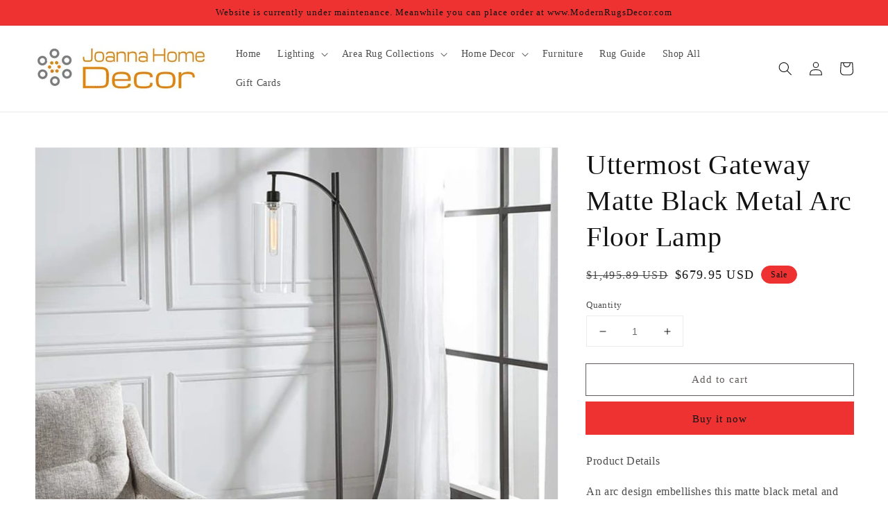

--- FILE ---
content_type: text/html; charset=utf-8
request_url: https://joannahomedecor.com/products/uttermost-gateway-matte-black-metal-arc-floor-lamp
body_size: 21395
content:
<!doctype html>
<html class="no-js" lang="en">
  <head>
    <meta charset="utf-8">
    <meta http-equiv="X-UA-Compatible" content="IE=edge">
    <meta name="viewport" content="width=device-width,initial-scale=1">
    <meta name="theme-color" content="">
    <link rel="canonical" href="https://joannahomedecor.com/products/uttermost-gateway-matte-black-metal-arc-floor-lamp">
    <link rel="preconnect" href="https://cdn.shopify.com" crossorigin><title>
      Uttermost Gateway Matte Black Metal Arc Floor Lamp
 &ndash; Joanna Home Decor</title>

    
      <meta name="description" content="Product Details An arc design embellishes this matte black metal and clear glass arc floor lamp. Additional Info: Shape plays into the artful design of the Gateway arc floor lamp. Designed by Osvaldo Mendoza for Uttermost, this enticing floor lamp plays with overlapping geometric shapes, adding an arc to a straight ste">
    

    

<meta property="og:site_name" content="Joanna Home Decor">
<meta property="og:url" content="https://joannahomedecor.com/products/uttermost-gateway-matte-black-metal-arc-floor-lamp">
<meta property="og:title" content="Uttermost Gateway Matte Black Metal Arc Floor Lamp">
<meta property="og:type" content="product">
<meta property="og:description" content="Product Details An arc design embellishes this matte black metal and clear glass arc floor lamp. Additional Info: Shape plays into the artful design of the Gateway arc floor lamp. Designed by Osvaldo Mendoza for Uttermost, this enticing floor lamp plays with overlapping geometric shapes, adding an arc to a straight ste"><meta property="og:image" content="http://joannahomedecor.com/cdn/shop/products/uttermost-gateway-matte-black-metal-arc-floor-lamp__89g37cropped.jpg?v=1683016218">
  <meta property="og:image:secure_url" content="https://joannahomedecor.com/cdn/shop/products/uttermost-gateway-matte-black-metal-arc-floor-lamp__89g37cropped.jpg?v=1683016218">
  <meta property="og:image:width" content="780">
  <meta property="og:image:height" content="780"><meta property="og:price:amount" content="679.95">
  <meta property="og:price:currency" content="USD"><meta name="twitter:card" content="summary_large_image">
<meta name="twitter:title" content="Uttermost Gateway Matte Black Metal Arc Floor Lamp">
<meta name="twitter:description" content="Product Details An arc design embellishes this matte black metal and clear glass arc floor lamp. Additional Info: Shape plays into the artful design of the Gateway arc floor lamp. Designed by Osvaldo Mendoza for Uttermost, this enticing floor lamp plays with overlapping geometric shapes, adding an arc to a straight ste">


    <script src="//joannahomedecor.com/cdn/shop/t/3/assets/global.js?v=130189267061969566591652183524" defer="defer"></script>
    <script>window.performance && window.performance.mark && window.performance.mark('shopify.content_for_header.start');</script><meta id="shopify-digital-wallet" name="shopify-digital-wallet" content="/59522842785/digital_wallets/dialog">
<link rel="alternate" type="application/json+oembed" href="https://joannahomedecor.com/products/uttermost-gateway-matte-black-metal-arc-floor-lamp.oembed">
<script async="async" src="/checkouts/internal/preloads.js?locale=en-US"></script>
<script id="shopify-features" type="application/json">{"accessToken":"84f19e1aa96a2beac177f3d9f4f74c91","betas":["rich-media-storefront-analytics"],"domain":"joannahomedecor.com","predictiveSearch":true,"shopId":59522842785,"locale":"en"}</script>
<script>var Shopify = Shopify || {};
Shopify.shop = "rugslane.myshopify.com";
Shopify.locale = "en";
Shopify.currency = {"active":"USD","rate":"1.0"};
Shopify.country = "US";
Shopify.theme = {"name":"Dawn with Installments message","id":132582637820,"schema_name":"Dawn","schema_version":"2.1.0","theme_store_id":887,"role":"main"};
Shopify.theme.handle = "null";
Shopify.theme.style = {"id":null,"handle":null};
Shopify.cdnHost = "joannahomedecor.com/cdn";
Shopify.routes = Shopify.routes || {};
Shopify.routes.root = "/";</script>
<script type="module">!function(o){(o.Shopify=o.Shopify||{}).modules=!0}(window);</script>
<script>!function(o){function n(){var o=[];function n(){o.push(Array.prototype.slice.apply(arguments))}return n.q=o,n}var t=o.Shopify=o.Shopify||{};t.loadFeatures=n(),t.autoloadFeatures=n()}(window);</script>
<script id="shop-js-analytics" type="application/json">{"pageType":"product"}</script>
<script defer="defer" async type="module" src="//joannahomedecor.com/cdn/shopifycloud/shop-js/modules/v2/client.init-shop-cart-sync_BT-GjEfc.en.esm.js"></script>
<script defer="defer" async type="module" src="//joannahomedecor.com/cdn/shopifycloud/shop-js/modules/v2/chunk.common_D58fp_Oc.esm.js"></script>
<script defer="defer" async type="module" src="//joannahomedecor.com/cdn/shopifycloud/shop-js/modules/v2/chunk.modal_xMitdFEc.esm.js"></script>
<script type="module">
  await import("//joannahomedecor.com/cdn/shopifycloud/shop-js/modules/v2/client.init-shop-cart-sync_BT-GjEfc.en.esm.js");
await import("//joannahomedecor.com/cdn/shopifycloud/shop-js/modules/v2/chunk.common_D58fp_Oc.esm.js");
await import("//joannahomedecor.com/cdn/shopifycloud/shop-js/modules/v2/chunk.modal_xMitdFEc.esm.js");

  window.Shopify.SignInWithShop?.initShopCartSync?.({"fedCMEnabled":true,"windoidEnabled":true});

</script>
<script id="__st">var __st={"a":59522842785,"offset":-28800,"reqid":"8d6641e1-6114-4f8d-9b2a-4266b128686a-1769418286","pageurl":"joannahomedecor.com\/products\/uttermost-gateway-matte-black-metal-arc-floor-lamp","u":"8fa37dfdb09a","p":"product","rtyp":"product","rid":8055636656380};</script>
<script>window.ShopifyPaypalV4VisibilityTracking = true;</script>
<script id="captcha-bootstrap">!function(){'use strict';const t='contact',e='account',n='new_comment',o=[[t,t],['blogs',n],['comments',n],[t,'customer']],c=[[e,'customer_login'],[e,'guest_login'],[e,'recover_customer_password'],[e,'create_customer']],r=t=>t.map((([t,e])=>`form[action*='/${t}']:not([data-nocaptcha='true']) input[name='form_type'][value='${e}']`)).join(','),a=t=>()=>t?[...document.querySelectorAll(t)].map((t=>t.form)):[];function s(){const t=[...o],e=r(t);return a(e)}const i='password',u='form_key',d=['recaptcha-v3-token','g-recaptcha-response','h-captcha-response',i],f=()=>{try{return window.sessionStorage}catch{return}},m='__shopify_v',_=t=>t.elements[u];function p(t,e,n=!1){try{const o=window.sessionStorage,c=JSON.parse(o.getItem(e)),{data:r}=function(t){const{data:e,action:n}=t;return t[m]||n?{data:e,action:n}:{data:t,action:n}}(c);for(const[e,n]of Object.entries(r))t.elements[e]&&(t.elements[e].value=n);n&&o.removeItem(e)}catch(o){console.error('form repopulation failed',{error:o})}}const l='form_type',E='cptcha';function T(t){t.dataset[E]=!0}const w=window,h=w.document,L='Shopify',v='ce_forms',y='captcha';let A=!1;((t,e)=>{const n=(g='f06e6c50-85a8-45c8-87d0-21a2b65856fe',I='https://cdn.shopify.com/shopifycloud/storefront-forms-hcaptcha/ce_storefront_forms_captcha_hcaptcha.v1.5.2.iife.js',D={infoText:'Protected by hCaptcha',privacyText:'Privacy',termsText:'Terms'},(t,e,n)=>{const o=w[L][v],c=o.bindForm;if(c)return c(t,g,e,D).then(n);var r;o.q.push([[t,g,e,D],n]),r=I,A||(h.body.append(Object.assign(h.createElement('script'),{id:'captcha-provider',async:!0,src:r})),A=!0)});var g,I,D;w[L]=w[L]||{},w[L][v]=w[L][v]||{},w[L][v].q=[],w[L][y]=w[L][y]||{},w[L][y].protect=function(t,e){n(t,void 0,e),T(t)},Object.freeze(w[L][y]),function(t,e,n,w,h,L){const[v,y,A,g]=function(t,e,n){const i=e?o:[],u=t?c:[],d=[...i,...u],f=r(d),m=r(i),_=r(d.filter((([t,e])=>n.includes(e))));return[a(f),a(m),a(_),s()]}(w,h,L),I=t=>{const e=t.target;return e instanceof HTMLFormElement?e:e&&e.form},D=t=>v().includes(t);t.addEventListener('submit',(t=>{const e=I(t);if(!e)return;const n=D(e)&&!e.dataset.hcaptchaBound&&!e.dataset.recaptchaBound,o=_(e),c=g().includes(e)&&(!o||!o.value);(n||c)&&t.preventDefault(),c&&!n&&(function(t){try{if(!f())return;!function(t){const e=f();if(!e)return;const n=_(t);if(!n)return;const o=n.value;o&&e.removeItem(o)}(t);const e=Array.from(Array(32),(()=>Math.random().toString(36)[2])).join('');!function(t,e){_(t)||t.append(Object.assign(document.createElement('input'),{type:'hidden',name:u})),t.elements[u].value=e}(t,e),function(t,e){const n=f();if(!n)return;const o=[...t.querySelectorAll(`input[type='${i}']`)].map((({name:t})=>t)),c=[...d,...o],r={};for(const[a,s]of new FormData(t).entries())c.includes(a)||(r[a]=s);n.setItem(e,JSON.stringify({[m]:1,action:t.action,data:r}))}(t,e)}catch(e){console.error('failed to persist form',e)}}(e),e.submit())}));const S=(t,e)=>{t&&!t.dataset[E]&&(n(t,e.some((e=>e===t))),T(t))};for(const o of['focusin','change'])t.addEventListener(o,(t=>{const e=I(t);D(e)&&S(e,y())}));const B=e.get('form_key'),M=e.get(l),P=B&&M;t.addEventListener('DOMContentLoaded',(()=>{const t=y();if(P)for(const e of t)e.elements[l].value===M&&p(e,B);[...new Set([...A(),...v().filter((t=>'true'===t.dataset.shopifyCaptcha))])].forEach((e=>S(e,t)))}))}(h,new URLSearchParams(w.location.search),n,t,e,['guest_login'])})(!0,!0)}();</script>
<script integrity="sha256-4kQ18oKyAcykRKYeNunJcIwy7WH5gtpwJnB7kiuLZ1E=" data-source-attribution="shopify.loadfeatures" defer="defer" src="//joannahomedecor.com/cdn/shopifycloud/storefront/assets/storefront/load_feature-a0a9edcb.js" crossorigin="anonymous"></script>
<script data-source-attribution="shopify.dynamic_checkout.dynamic.init">var Shopify=Shopify||{};Shopify.PaymentButton=Shopify.PaymentButton||{isStorefrontPortableWallets:!0,init:function(){window.Shopify.PaymentButton.init=function(){};var t=document.createElement("script");t.src="https://joannahomedecor.com/cdn/shopifycloud/portable-wallets/latest/portable-wallets.en.js",t.type="module",document.head.appendChild(t)}};
</script>
<script data-source-attribution="shopify.dynamic_checkout.buyer_consent">
  function portableWalletsHideBuyerConsent(e){var t=document.getElementById("shopify-buyer-consent"),n=document.getElementById("shopify-subscription-policy-button");t&&n&&(t.classList.add("hidden"),t.setAttribute("aria-hidden","true"),n.removeEventListener("click",e))}function portableWalletsShowBuyerConsent(e){var t=document.getElementById("shopify-buyer-consent"),n=document.getElementById("shopify-subscription-policy-button");t&&n&&(t.classList.remove("hidden"),t.removeAttribute("aria-hidden"),n.addEventListener("click",e))}window.Shopify?.PaymentButton&&(window.Shopify.PaymentButton.hideBuyerConsent=portableWalletsHideBuyerConsent,window.Shopify.PaymentButton.showBuyerConsent=portableWalletsShowBuyerConsent);
</script>
<script>
  function portableWalletsCleanup(e){e&&e.src&&console.error("Failed to load portable wallets script "+e.src);var t=document.querySelectorAll("shopify-accelerated-checkout .shopify-payment-button__skeleton, shopify-accelerated-checkout-cart .wallet-cart-button__skeleton"),e=document.getElementById("shopify-buyer-consent");for(let e=0;e<t.length;e++)t[e].remove();e&&e.remove()}function portableWalletsNotLoadedAsModule(e){e instanceof ErrorEvent&&"string"==typeof e.message&&e.message.includes("import.meta")&&"string"==typeof e.filename&&e.filename.includes("portable-wallets")&&(window.removeEventListener("error",portableWalletsNotLoadedAsModule),window.Shopify.PaymentButton.failedToLoad=e,"loading"===document.readyState?document.addEventListener("DOMContentLoaded",window.Shopify.PaymentButton.init):window.Shopify.PaymentButton.init())}window.addEventListener("error",portableWalletsNotLoadedAsModule);
</script>

<script type="module" src="https://joannahomedecor.com/cdn/shopifycloud/portable-wallets/latest/portable-wallets.en.js" onError="portableWalletsCleanup(this)" crossorigin="anonymous"></script>
<script nomodule>
  document.addEventListener("DOMContentLoaded", portableWalletsCleanup);
</script>

<link id="shopify-accelerated-checkout-styles" rel="stylesheet" media="screen" href="https://joannahomedecor.com/cdn/shopifycloud/portable-wallets/latest/accelerated-checkout-backwards-compat.css" crossorigin="anonymous">
<style id="shopify-accelerated-checkout-cart">
        #shopify-buyer-consent {
  margin-top: 1em;
  display: inline-block;
  width: 100%;
}

#shopify-buyer-consent.hidden {
  display: none;
}

#shopify-subscription-policy-button {
  background: none;
  border: none;
  padding: 0;
  text-decoration: underline;
  font-size: inherit;
  cursor: pointer;
}

#shopify-subscription-policy-button::before {
  box-shadow: none;
}

      </style>
<script id="sections-script" data-sections="main-product,product-recommendations,header,footer" defer="defer" src="//joannahomedecor.com/cdn/shop/t/3/compiled_assets/scripts.js?v=112"></script>
<script>window.performance && window.performance.mark && window.performance.mark('shopify.content_for_header.end');</script>


    <style data-shopify>
      
      
      
      
      

      :root {
        --font-body-family: "New York", Iowan Old Style, Apple Garamond, Baskerville, Times New Roman, Droid Serif, Times, Source Serif Pro, serif, Apple Color Emoji, Segoe UI Emoji, Segoe UI Symbol;
        --font-body-style: normal;
        --font-body-weight: 400;

        --font-heading-family: "New York", Iowan Old Style, Apple Garamond, Baskerville, Times New Roman, Droid Serif, Times, Source Serif Pro, serif, Apple Color Emoji, Segoe UI Emoji, Segoe UI Symbol;
        --font-heading-style: normal;
        --font-heading-weight: 400;

        --color-base-text: 18, 18, 18;
        --color-base-background-1: 255, 255, 255;
        --color-base-background-2: 243, 243, 243;
        --color-base-solid-button-labels: 18, 18, 18;
        --color-base-outline-button-labels: 98, 90, 90;
        --color-base-accent-1: 238, 50, 50;
        --color-base-accent-2: 51, 79, 180;
        --payment-terms-background-color: #FFFFFF;

        --gradient-base-background-1: #FFFFFF;
        --gradient-base-background-2: #F3F3F3;
        --gradient-base-accent-1: #ee3232;
        --gradient-base-accent-2: #334FB4;

        --page-width: 160rem;
      }

      *,
      *::before,
      *::after {
        box-sizing: inherit;
      }

      html {
        box-sizing: border-box;
        font-size: 62.5%;
        height: 100%;
      }

      body {
        display: grid;
        grid-template-rows: auto auto 1fr auto;
        grid-template-columns: 100%;
        min-height: 100%;
        margin: 0;
        font-size: 1.5rem;
        letter-spacing: 0.06rem;
        line-height: 1.8;
        font-family: var(--font-body-family);
        font-style: var(--font-body-style);
        font-weight: var(--font-body-weight);
      }

      @media screen and (min-width: 750px) {
        body {
          font-size: 1.6rem;
        }
      }
    </style>

    <link href="//joannahomedecor.com/cdn/shop/t/3/assets/base.css?v=173734716658519881781652183500" rel="stylesheet" type="text/css" media="all" />
<link rel="stylesheet" href="//joannahomedecor.com/cdn/shop/t/3/assets/component-predictive-search.css?v=171342419786403665911652183516" media="print" onload="this.media='all'"><script>document.documentElement.className = document.documentElement.className.replace('no-js', 'js');</script>
  <link href="https://monorail-edge.shopifysvc.com" rel="dns-prefetch">
<script>(function(){if ("sendBeacon" in navigator && "performance" in window) {try {var session_token_from_headers = performance.getEntriesByType('navigation')[0].serverTiming.find(x => x.name == '_s').description;} catch {var session_token_from_headers = undefined;}var session_cookie_matches = document.cookie.match(/_shopify_s=([^;]*)/);var session_token_from_cookie = session_cookie_matches && session_cookie_matches.length === 2 ? session_cookie_matches[1] : "";var session_token = session_token_from_headers || session_token_from_cookie || "";function handle_abandonment_event(e) {var entries = performance.getEntries().filter(function(entry) {return /monorail-edge.shopifysvc.com/.test(entry.name);});if (!window.abandonment_tracked && entries.length === 0) {window.abandonment_tracked = true;var currentMs = Date.now();var navigation_start = performance.timing.navigationStart;var payload = {shop_id: 59522842785,url: window.location.href,navigation_start,duration: currentMs - navigation_start,session_token,page_type: "product"};window.navigator.sendBeacon("https://monorail-edge.shopifysvc.com/v1/produce", JSON.stringify({schema_id: "online_store_buyer_site_abandonment/1.1",payload: payload,metadata: {event_created_at_ms: currentMs,event_sent_at_ms: currentMs}}));}}window.addEventListener('pagehide', handle_abandonment_event);}}());</script>
<script id="web-pixels-manager-setup">(function e(e,d,r,n,o){if(void 0===o&&(o={}),!Boolean(null===(a=null===(i=window.Shopify)||void 0===i?void 0:i.analytics)||void 0===a?void 0:a.replayQueue)){var i,a;window.Shopify=window.Shopify||{};var t=window.Shopify;t.analytics=t.analytics||{};var s=t.analytics;s.replayQueue=[],s.publish=function(e,d,r){return s.replayQueue.push([e,d,r]),!0};try{self.performance.mark("wpm:start")}catch(e){}var l=function(){var e={modern:/Edge?\/(1{2}[4-9]|1[2-9]\d|[2-9]\d{2}|\d{4,})\.\d+(\.\d+|)|Firefox\/(1{2}[4-9]|1[2-9]\d|[2-9]\d{2}|\d{4,})\.\d+(\.\d+|)|Chrom(ium|e)\/(9{2}|\d{3,})\.\d+(\.\d+|)|(Maci|X1{2}).+ Version\/(15\.\d+|(1[6-9]|[2-9]\d|\d{3,})\.\d+)([,.]\d+|)( \(\w+\)|)( Mobile\/\w+|) Safari\/|Chrome.+OPR\/(9{2}|\d{3,})\.\d+\.\d+|(CPU[ +]OS|iPhone[ +]OS|CPU[ +]iPhone|CPU IPhone OS|CPU iPad OS)[ +]+(15[._]\d+|(1[6-9]|[2-9]\d|\d{3,})[._]\d+)([._]\d+|)|Android:?[ /-](13[3-9]|1[4-9]\d|[2-9]\d{2}|\d{4,})(\.\d+|)(\.\d+|)|Android.+Firefox\/(13[5-9]|1[4-9]\d|[2-9]\d{2}|\d{4,})\.\d+(\.\d+|)|Android.+Chrom(ium|e)\/(13[3-9]|1[4-9]\d|[2-9]\d{2}|\d{4,})\.\d+(\.\d+|)|SamsungBrowser\/([2-9]\d|\d{3,})\.\d+/,legacy:/Edge?\/(1[6-9]|[2-9]\d|\d{3,})\.\d+(\.\d+|)|Firefox\/(5[4-9]|[6-9]\d|\d{3,})\.\d+(\.\d+|)|Chrom(ium|e)\/(5[1-9]|[6-9]\d|\d{3,})\.\d+(\.\d+|)([\d.]+$|.*Safari\/(?![\d.]+ Edge\/[\d.]+$))|(Maci|X1{2}).+ Version\/(10\.\d+|(1[1-9]|[2-9]\d|\d{3,})\.\d+)([,.]\d+|)( \(\w+\)|)( Mobile\/\w+|) Safari\/|Chrome.+OPR\/(3[89]|[4-9]\d|\d{3,})\.\d+\.\d+|(CPU[ +]OS|iPhone[ +]OS|CPU[ +]iPhone|CPU IPhone OS|CPU iPad OS)[ +]+(10[._]\d+|(1[1-9]|[2-9]\d|\d{3,})[._]\d+)([._]\d+|)|Android:?[ /-](13[3-9]|1[4-9]\d|[2-9]\d{2}|\d{4,})(\.\d+|)(\.\d+|)|Mobile Safari.+OPR\/([89]\d|\d{3,})\.\d+\.\d+|Android.+Firefox\/(13[5-9]|1[4-9]\d|[2-9]\d{2}|\d{4,})\.\d+(\.\d+|)|Android.+Chrom(ium|e)\/(13[3-9]|1[4-9]\d|[2-9]\d{2}|\d{4,})\.\d+(\.\d+|)|Android.+(UC? ?Browser|UCWEB|U3)[ /]?(15\.([5-9]|\d{2,})|(1[6-9]|[2-9]\d|\d{3,})\.\d+)\.\d+|SamsungBrowser\/(5\.\d+|([6-9]|\d{2,})\.\d+)|Android.+MQ{2}Browser\/(14(\.(9|\d{2,})|)|(1[5-9]|[2-9]\d|\d{3,})(\.\d+|))(\.\d+|)|K[Aa][Ii]OS\/(3\.\d+|([4-9]|\d{2,})\.\d+)(\.\d+|)/},d=e.modern,r=e.legacy,n=navigator.userAgent;return n.match(d)?"modern":n.match(r)?"legacy":"unknown"}(),u="modern"===l?"modern":"legacy",c=(null!=n?n:{modern:"",legacy:""})[u],f=function(e){return[e.baseUrl,"/wpm","/b",e.hashVersion,"modern"===e.buildTarget?"m":"l",".js"].join("")}({baseUrl:d,hashVersion:r,buildTarget:u}),m=function(e){var d=e.version,r=e.bundleTarget,n=e.surface,o=e.pageUrl,i=e.monorailEndpoint;return{emit:function(e){var a=e.status,t=e.errorMsg,s=(new Date).getTime(),l=JSON.stringify({metadata:{event_sent_at_ms:s},events:[{schema_id:"web_pixels_manager_load/3.1",payload:{version:d,bundle_target:r,page_url:o,status:a,surface:n,error_msg:t},metadata:{event_created_at_ms:s}}]});if(!i)return console&&console.warn&&console.warn("[Web Pixels Manager] No Monorail endpoint provided, skipping logging."),!1;try{return self.navigator.sendBeacon.bind(self.navigator)(i,l)}catch(e){}var u=new XMLHttpRequest;try{return u.open("POST",i,!0),u.setRequestHeader("Content-Type","text/plain"),u.send(l),!0}catch(e){return console&&console.warn&&console.warn("[Web Pixels Manager] Got an unhandled error while logging to Monorail."),!1}}}}({version:r,bundleTarget:l,surface:e.surface,pageUrl:self.location.href,monorailEndpoint:e.monorailEndpoint});try{o.browserTarget=l,function(e){var d=e.src,r=e.async,n=void 0===r||r,o=e.onload,i=e.onerror,a=e.sri,t=e.scriptDataAttributes,s=void 0===t?{}:t,l=document.createElement("script"),u=document.querySelector("head"),c=document.querySelector("body");if(l.async=n,l.src=d,a&&(l.integrity=a,l.crossOrigin="anonymous"),s)for(var f in s)if(Object.prototype.hasOwnProperty.call(s,f))try{l.dataset[f]=s[f]}catch(e){}if(o&&l.addEventListener("load",o),i&&l.addEventListener("error",i),u)u.appendChild(l);else{if(!c)throw new Error("Did not find a head or body element to append the script");c.appendChild(l)}}({src:f,async:!0,onload:function(){if(!function(){var e,d;return Boolean(null===(d=null===(e=window.Shopify)||void 0===e?void 0:e.analytics)||void 0===d?void 0:d.initialized)}()){var d=window.webPixelsManager.init(e)||void 0;if(d){var r=window.Shopify.analytics;r.replayQueue.forEach((function(e){var r=e[0],n=e[1],o=e[2];d.publishCustomEvent(r,n,o)})),r.replayQueue=[],r.publish=d.publishCustomEvent,r.visitor=d.visitor,r.initialized=!0}}},onerror:function(){return m.emit({status:"failed",errorMsg:"".concat(f," has failed to load")})},sri:function(e){var d=/^sha384-[A-Za-z0-9+/=]+$/;return"string"==typeof e&&d.test(e)}(c)?c:"",scriptDataAttributes:o}),m.emit({status:"loading"})}catch(e){m.emit({status:"failed",errorMsg:(null==e?void 0:e.message)||"Unknown error"})}}})({shopId: 59522842785,storefrontBaseUrl: "https://joannahomedecor.com",extensionsBaseUrl: "https://extensions.shopifycdn.com/cdn/shopifycloud/web-pixels-manager",monorailEndpoint: "https://monorail-edge.shopifysvc.com/unstable/produce_batch",surface: "storefront-renderer",enabledBetaFlags: ["2dca8a86"],webPixelsConfigList: [{"id":"1530888444","configuration":"{\"tagID\":\"2613046812897\"}","eventPayloadVersion":"v1","runtimeContext":"STRICT","scriptVersion":"18031546ee651571ed29edbe71a3550b","type":"APP","apiClientId":3009811,"privacyPurposes":["ANALYTICS","MARKETING","SALE_OF_DATA"],"dataSharingAdjustments":{"protectedCustomerApprovalScopes":["read_customer_address","read_customer_email","read_customer_name","read_customer_personal_data","read_customer_phone"]}},{"id":"shopify-app-pixel","configuration":"{}","eventPayloadVersion":"v1","runtimeContext":"STRICT","scriptVersion":"0450","apiClientId":"shopify-pixel","type":"APP","privacyPurposes":["ANALYTICS","MARKETING"]},{"id":"shopify-custom-pixel","eventPayloadVersion":"v1","runtimeContext":"LAX","scriptVersion":"0450","apiClientId":"shopify-pixel","type":"CUSTOM","privacyPurposes":["ANALYTICS","MARKETING"]}],isMerchantRequest: false,initData: {"shop":{"name":"Joanna Home Decor","paymentSettings":{"currencyCode":"USD"},"myshopifyDomain":"rugslane.myshopify.com","countryCode":"US","storefrontUrl":"https:\/\/joannahomedecor.com"},"customer":null,"cart":null,"checkout":null,"productVariants":[{"price":{"amount":679.95,"currencyCode":"USD"},"product":{"title":"Uttermost Gateway Matte Black Metal Arc Floor Lamp","vendor":"Lamp plus 89G37","id":"8055636656380","untranslatedTitle":"Uttermost Gateway Matte Black Metal Arc Floor Lamp","url":"\/products\/uttermost-gateway-matte-black-metal-arc-floor-lamp","type":""},"id":"44360854536444","image":{"src":"\/\/joannahomedecor.com\/cdn\/shop\/products\/uttermost-gateway-matte-black-metal-arc-floor-lamp__89g37cropped.jpg?v=1683016218"},"sku":null,"title":"Default Title","untranslatedTitle":"Default Title"}],"purchasingCompany":null},},"https://joannahomedecor.com/cdn","fcfee988w5aeb613cpc8e4bc33m6693e112",{"modern":"","legacy":""},{"shopId":"59522842785","storefrontBaseUrl":"https:\/\/joannahomedecor.com","extensionBaseUrl":"https:\/\/extensions.shopifycdn.com\/cdn\/shopifycloud\/web-pixels-manager","surface":"storefront-renderer","enabledBetaFlags":"[\"2dca8a86\"]","isMerchantRequest":"false","hashVersion":"fcfee988w5aeb613cpc8e4bc33m6693e112","publish":"custom","events":"[[\"page_viewed\",{}],[\"product_viewed\",{\"productVariant\":{\"price\":{\"amount\":679.95,\"currencyCode\":\"USD\"},\"product\":{\"title\":\"Uttermost Gateway Matte Black Metal Arc Floor Lamp\",\"vendor\":\"Lamp plus 89G37\",\"id\":\"8055636656380\",\"untranslatedTitle\":\"Uttermost Gateway Matte Black Metal Arc Floor Lamp\",\"url\":\"\/products\/uttermost-gateway-matte-black-metal-arc-floor-lamp\",\"type\":\"\"},\"id\":\"44360854536444\",\"image\":{\"src\":\"\/\/joannahomedecor.com\/cdn\/shop\/products\/uttermost-gateway-matte-black-metal-arc-floor-lamp__89g37cropped.jpg?v=1683016218\"},\"sku\":null,\"title\":\"Default Title\",\"untranslatedTitle\":\"Default Title\"}}]]"});</script><script>
  window.ShopifyAnalytics = window.ShopifyAnalytics || {};
  window.ShopifyAnalytics.meta = window.ShopifyAnalytics.meta || {};
  window.ShopifyAnalytics.meta.currency = 'USD';
  var meta = {"product":{"id":8055636656380,"gid":"gid:\/\/shopify\/Product\/8055636656380","vendor":"Lamp plus 89G37","type":"","handle":"uttermost-gateway-matte-black-metal-arc-floor-lamp","variants":[{"id":44360854536444,"price":67995,"name":"Uttermost Gateway Matte Black Metal Arc Floor Lamp","public_title":null,"sku":null}],"remote":false},"page":{"pageType":"product","resourceType":"product","resourceId":8055636656380,"requestId":"8d6641e1-6114-4f8d-9b2a-4266b128686a-1769418286"}};
  for (var attr in meta) {
    window.ShopifyAnalytics.meta[attr] = meta[attr];
  }
</script>
<script class="analytics">
  (function () {
    var customDocumentWrite = function(content) {
      var jquery = null;

      if (window.jQuery) {
        jquery = window.jQuery;
      } else if (window.Checkout && window.Checkout.$) {
        jquery = window.Checkout.$;
      }

      if (jquery) {
        jquery('body').append(content);
      }
    };

    var hasLoggedConversion = function(token) {
      if (token) {
        return document.cookie.indexOf('loggedConversion=' + token) !== -1;
      }
      return false;
    }

    var setCookieIfConversion = function(token) {
      if (token) {
        var twoMonthsFromNow = new Date(Date.now());
        twoMonthsFromNow.setMonth(twoMonthsFromNow.getMonth() + 2);

        document.cookie = 'loggedConversion=' + token + '; expires=' + twoMonthsFromNow;
      }
    }

    var trekkie = window.ShopifyAnalytics.lib = window.trekkie = window.trekkie || [];
    if (trekkie.integrations) {
      return;
    }
    trekkie.methods = [
      'identify',
      'page',
      'ready',
      'track',
      'trackForm',
      'trackLink'
    ];
    trekkie.factory = function(method) {
      return function() {
        var args = Array.prototype.slice.call(arguments);
        args.unshift(method);
        trekkie.push(args);
        return trekkie;
      };
    };
    for (var i = 0; i < trekkie.methods.length; i++) {
      var key = trekkie.methods[i];
      trekkie[key] = trekkie.factory(key);
    }
    trekkie.load = function(config) {
      trekkie.config = config || {};
      trekkie.config.initialDocumentCookie = document.cookie;
      var first = document.getElementsByTagName('script')[0];
      var script = document.createElement('script');
      script.type = 'text/javascript';
      script.onerror = function(e) {
        var scriptFallback = document.createElement('script');
        scriptFallback.type = 'text/javascript';
        scriptFallback.onerror = function(error) {
                var Monorail = {
      produce: function produce(monorailDomain, schemaId, payload) {
        var currentMs = new Date().getTime();
        var event = {
          schema_id: schemaId,
          payload: payload,
          metadata: {
            event_created_at_ms: currentMs,
            event_sent_at_ms: currentMs
          }
        };
        return Monorail.sendRequest("https://" + monorailDomain + "/v1/produce", JSON.stringify(event));
      },
      sendRequest: function sendRequest(endpointUrl, payload) {
        // Try the sendBeacon API
        if (window && window.navigator && typeof window.navigator.sendBeacon === 'function' && typeof window.Blob === 'function' && !Monorail.isIos12()) {
          var blobData = new window.Blob([payload], {
            type: 'text/plain'
          });

          if (window.navigator.sendBeacon(endpointUrl, blobData)) {
            return true;
          } // sendBeacon was not successful

        } // XHR beacon

        var xhr = new XMLHttpRequest();

        try {
          xhr.open('POST', endpointUrl);
          xhr.setRequestHeader('Content-Type', 'text/plain');
          xhr.send(payload);
        } catch (e) {
          console.log(e);
        }

        return false;
      },
      isIos12: function isIos12() {
        return window.navigator.userAgent.lastIndexOf('iPhone; CPU iPhone OS 12_') !== -1 || window.navigator.userAgent.lastIndexOf('iPad; CPU OS 12_') !== -1;
      }
    };
    Monorail.produce('monorail-edge.shopifysvc.com',
      'trekkie_storefront_load_errors/1.1',
      {shop_id: 59522842785,
      theme_id: 132582637820,
      app_name: "storefront",
      context_url: window.location.href,
      source_url: "//joannahomedecor.com/cdn/s/trekkie.storefront.8d95595f799fbf7e1d32231b9a28fd43b70c67d3.min.js"});

        };
        scriptFallback.async = true;
        scriptFallback.src = '//joannahomedecor.com/cdn/s/trekkie.storefront.8d95595f799fbf7e1d32231b9a28fd43b70c67d3.min.js';
        first.parentNode.insertBefore(scriptFallback, first);
      };
      script.async = true;
      script.src = '//joannahomedecor.com/cdn/s/trekkie.storefront.8d95595f799fbf7e1d32231b9a28fd43b70c67d3.min.js';
      first.parentNode.insertBefore(script, first);
    };
    trekkie.load(
      {"Trekkie":{"appName":"storefront","development":false,"defaultAttributes":{"shopId":59522842785,"isMerchantRequest":null,"themeId":132582637820,"themeCityHash":"631016171606157308","contentLanguage":"en","currency":"USD","eventMetadataId":"5a24b8cb-fa41-4ecb-93fa-0e3b65a8c24f"},"isServerSideCookieWritingEnabled":true,"monorailRegion":"shop_domain","enabledBetaFlags":["65f19447"]},"Session Attribution":{},"S2S":{"facebookCapiEnabled":false,"source":"trekkie-storefront-renderer","apiClientId":580111}}
    );

    var loaded = false;
    trekkie.ready(function() {
      if (loaded) return;
      loaded = true;

      window.ShopifyAnalytics.lib = window.trekkie;

      var originalDocumentWrite = document.write;
      document.write = customDocumentWrite;
      try { window.ShopifyAnalytics.merchantGoogleAnalytics.call(this); } catch(error) {};
      document.write = originalDocumentWrite;

      window.ShopifyAnalytics.lib.page(null,{"pageType":"product","resourceType":"product","resourceId":8055636656380,"requestId":"8d6641e1-6114-4f8d-9b2a-4266b128686a-1769418286","shopifyEmitted":true});

      var match = window.location.pathname.match(/checkouts\/(.+)\/(thank_you|post_purchase)/)
      var token = match? match[1]: undefined;
      if (!hasLoggedConversion(token)) {
        setCookieIfConversion(token);
        window.ShopifyAnalytics.lib.track("Viewed Product",{"currency":"USD","variantId":44360854536444,"productId":8055636656380,"productGid":"gid:\/\/shopify\/Product\/8055636656380","name":"Uttermost Gateway Matte Black Metal Arc Floor Lamp","price":"679.95","sku":null,"brand":"Lamp plus 89G37","variant":null,"category":"","nonInteraction":true,"remote":false},undefined,undefined,{"shopifyEmitted":true});
      window.ShopifyAnalytics.lib.track("monorail:\/\/trekkie_storefront_viewed_product\/1.1",{"currency":"USD","variantId":44360854536444,"productId":8055636656380,"productGid":"gid:\/\/shopify\/Product\/8055636656380","name":"Uttermost Gateway Matte Black Metal Arc Floor Lamp","price":"679.95","sku":null,"brand":"Lamp plus 89G37","variant":null,"category":"","nonInteraction":true,"remote":false,"referer":"https:\/\/joannahomedecor.com\/products\/uttermost-gateway-matte-black-metal-arc-floor-lamp"});
      }
    });


        var eventsListenerScript = document.createElement('script');
        eventsListenerScript.async = true;
        eventsListenerScript.src = "//joannahomedecor.com/cdn/shopifycloud/storefront/assets/shop_events_listener-3da45d37.js";
        document.getElementsByTagName('head')[0].appendChild(eventsListenerScript);

})();</script>
<script
  defer
  src="https://joannahomedecor.com/cdn/shopifycloud/perf-kit/shopify-perf-kit-3.0.4.min.js"
  data-application="storefront-renderer"
  data-shop-id="59522842785"
  data-render-region="gcp-us-east1"
  data-page-type="product"
  data-theme-instance-id="132582637820"
  data-theme-name="Dawn"
  data-theme-version="2.1.0"
  data-monorail-region="shop_domain"
  data-resource-timing-sampling-rate="10"
  data-shs="true"
  data-shs-beacon="true"
  data-shs-export-with-fetch="true"
  data-shs-logs-sample-rate="1"
  data-shs-beacon-endpoint="https://joannahomedecor.com/api/collect"
></script>
</head>

  <body class="gradient">
    <a class="skip-to-content-link button visually-hidden" href="#MainContent">
      Skip to content
    </a>

    <div id="shopify-section-announcement-bar" class="shopify-section"><div class="announcement-bar color-accent-1 gradient" role="region" aria-label="Announcement" ><p class="announcement-bar__message h5">
                Website is currently under maintenance. Meanwhile you can place order at www.ModernRugsDecor.com
</p></div>
</div>
    <div id="shopify-section-header" class="shopify-section"><link rel="stylesheet" href="//joannahomedecor.com/cdn/shop/t/3/assets/component-list-menu.css?v=161614383810958508431652183511" media="print" onload="this.media='all'">
<link rel="stylesheet" href="//joannahomedecor.com/cdn/shop/t/3/assets/component-search.css?v=128662198121899399791652183519" media="print" onload="this.media='all'">
<link rel="stylesheet" href="//joannahomedecor.com/cdn/shop/t/3/assets/component-menu-drawer.css?v=97914993794422201501652183513" media="print" onload="this.media='all'">
<link rel="stylesheet" href="//joannahomedecor.com/cdn/shop/t/3/assets/component-cart-notification.css?v=87135131402575196631652183505" media="print" onload="this.media='all'"><link rel="stylesheet" href="//joannahomedecor.com/cdn/shop/t/3/assets/component-price.css?v=183556404328749792281652183516" media="print" onload="this.media='all'">
  <link rel="stylesheet" href="//joannahomedecor.com/cdn/shop/t/3/assets/component-loading-overlay.css?v=85072440006417852071652183512" media="print" onload="this.media='all'"><noscript><link href="//joannahomedecor.com/cdn/shop/t/3/assets/component-list-menu.css?v=161614383810958508431652183511" rel="stylesheet" type="text/css" media="all" /></noscript>
<noscript><link href="//joannahomedecor.com/cdn/shop/t/3/assets/component-search.css?v=128662198121899399791652183519" rel="stylesheet" type="text/css" media="all" /></noscript>
<noscript><link href="//joannahomedecor.com/cdn/shop/t/3/assets/component-menu-drawer.css?v=97914993794422201501652183513" rel="stylesheet" type="text/css" media="all" /></noscript>
<noscript><link href="//joannahomedecor.com/cdn/shop/t/3/assets/component-cart-notification.css?v=87135131402575196631652183505" rel="stylesheet" type="text/css" media="all" /></noscript>

<style>
  header-drawer {
    justify-self: start;
    margin-left: -1.2rem;
  }

  @media screen and (min-width: 990px) {
    header-drawer {
      display: none;
    }
  }

  .menu-drawer-container {
    display: flex;
  }

  .list-menu {
    list-style: none;
    padding: 0;
    margin: 0;
  }

  .list-menu--inline {
    display: inline-flex;
    flex-wrap: wrap;
  }

  summary.list-menu__item {
    padding-right: 2.7rem;
  }

  .list-menu__item {
    display: flex;
    align-items: center;
    line-height: 1.3;
  }

  .list-menu__item--link {
    text-decoration: none;
    padding-bottom: 1rem;
    padding-top: 1rem;
    line-height: 1.8;
  }

  @media screen and (min-width: 750px) {
    .list-menu__item--link {
      padding-bottom: 0.5rem;
      padding-top: 0.5rem;
    }
  }
</style>

<script src="//joannahomedecor.com/cdn/shop/t/3/assets/details-disclosure.js?v=130383321174778955031652183522" defer="defer"></script>
<script src="//joannahomedecor.com/cdn/shop/t/3/assets/details-modal.js?v=28236984606388830511652183523" defer="defer"></script>
<script src="//joannahomedecor.com/cdn/shop/t/3/assets/cart-notification.js?v=18770815536247936311652183500" defer="defer"></script>

<svg xmlns="http://www.w3.org/2000/svg" class="hidden">
  <symbol id="icon-search" viewbox="0 0 18 19" fill="none">
    <path fill-rule="evenodd" clip-rule="evenodd" d="M11.03 11.68A5.784 5.784 0 112.85 3.5a5.784 5.784 0 018.18 8.18zm.26 1.12a6.78 6.78 0 11.72-.7l5.4 5.4a.5.5 0 11-.71.7l-5.41-5.4z" fill="currentColor"/>
  </symbol>

  <symbol id="icon-close" class="icon icon-close" fill="none" viewBox="0 0 18 17">
    <path d="M.865 15.978a.5.5 0 00.707.707l7.433-7.431 7.579 7.282a.501.501 0 00.846-.37.5.5 0 00-.153-.351L9.712 8.546l7.417-7.416a.5.5 0 10-.707-.708L8.991 7.853 1.413.573a.5.5 0 10-.693.72l7.563 7.268-7.418 7.417z" fill="currentColor">
  </symbol>
</svg>
<sticky-header class="header-wrapper color-background-1 gradient header-wrapper--border-bottom">
  <header class="header header--middle-left page-width header--has-menu"><header-drawer data-breakpoint="tablet">
        <details class="menu-drawer-container">
          <summary class="header__icon header__icon--menu header__icon--summary link link--text focus-inset" aria-label="Menu">
            <span>
              <svg xmlns="http://www.w3.org/2000/svg" aria-hidden="true" focusable="false" role="presentation" class="icon icon-hamburger" fill="none" viewBox="0 0 18 16">
  <path d="M1 .5a.5.5 0 100 1h15.71a.5.5 0 000-1H1zM.5 8a.5.5 0 01.5-.5h15.71a.5.5 0 010 1H1A.5.5 0 01.5 8zm0 7a.5.5 0 01.5-.5h15.71a.5.5 0 010 1H1a.5.5 0 01-.5-.5z" fill="currentColor">
</svg>

              <svg xmlns="http://www.w3.org/2000/svg" aria-hidden="true" focusable="false" role="presentation" class="icon icon-close" fill="none" viewBox="0 0 18 17">
  <path d="M.865 15.978a.5.5 0 00.707.707l7.433-7.431 7.579 7.282a.501.501 0 00.846-.37.5.5 0 00-.153-.351L9.712 8.546l7.417-7.416a.5.5 0 10-.707-.708L8.991 7.853 1.413.573a.5.5 0 10-.693.72l7.563 7.268-7.418 7.417z" fill="currentColor">
</svg>

            </span>
          </summary>
          <div id="menu-drawer" class="menu-drawer motion-reduce" tabindex="-1">
            <div class="menu-drawer__inner-container">
              <div class="menu-drawer__navigation-container">
                <nav class="menu-drawer__navigation">
                  <ul class="menu-drawer__menu list-menu" role="list"><li><a href="/" class="menu-drawer__menu-item list-menu__item link link--text focus-inset">
                            Home
                          </a></li><li><details>
                            <summary class="menu-drawer__menu-item list-menu__item link link--text focus-inset">
                              Lighting
                              <svg viewBox="0 0 14 10" fill="none" aria-hidden="true" focusable="false" role="presentation" class="icon icon-arrow" xmlns="http://www.w3.org/2000/svg">
  <path fill-rule="evenodd" clip-rule="evenodd" d="M8.537.808a.5.5 0 01.817-.162l4 4a.5.5 0 010 .708l-4 4a.5.5 0 11-.708-.708L11.793 5.5H1a.5.5 0 010-1h10.793L8.646 1.354a.5.5 0 01-.109-.546z" fill="currentColor">
</svg>

                              <svg aria-hidden="true" focusable="false" role="presentation" class="icon icon-caret" viewBox="0 0 10 6">
  <path fill-rule="evenodd" clip-rule="evenodd" d="M9.354.646a.5.5 0 00-.708 0L5 4.293 1.354.646a.5.5 0 00-.708.708l4 4a.5.5 0 00.708 0l4-4a.5.5 0 000-.708z" fill="currentColor">
</svg>

                            </summary>
                            <div id="link-Lighting" class="menu-drawer__submenu motion-reduce" tabindex="-1">
                              <div class="menu-drawer__inner-submenu">
                                <button class="menu-drawer__close-button link link--text focus-inset" aria-expanded="true">
                                  <svg viewBox="0 0 14 10" fill="none" aria-hidden="true" focusable="false" role="presentation" class="icon icon-arrow" xmlns="http://www.w3.org/2000/svg">
  <path fill-rule="evenodd" clip-rule="evenodd" d="M8.537.808a.5.5 0 01.817-.162l4 4a.5.5 0 010 .708l-4 4a.5.5 0 11-.708-.708L11.793 5.5H1a.5.5 0 010-1h10.793L8.646 1.354a.5.5 0 01-.109-.546z" fill="currentColor">
</svg>

                                  Lighting
                                </button>
                                <ul class="menu-drawer__menu list-menu" role="list" tabindex="-1"><li><details>
                                          <summary class="menu-drawer__menu-item link link--text list-menu__item focus-inset">
                                            Lamps
                                            <svg viewBox="0 0 14 10" fill="none" aria-hidden="true" focusable="false" role="presentation" class="icon icon-arrow" xmlns="http://www.w3.org/2000/svg">
  <path fill-rule="evenodd" clip-rule="evenodd" d="M8.537.808a.5.5 0 01.817-.162l4 4a.5.5 0 010 .708l-4 4a.5.5 0 11-.708-.708L11.793 5.5H1a.5.5 0 010-1h10.793L8.646 1.354a.5.5 0 01-.109-.546z" fill="currentColor">
</svg>

                                            <svg aria-hidden="true" focusable="false" role="presentation" class="icon icon-caret" viewBox="0 0 10 6">
  <path fill-rule="evenodd" clip-rule="evenodd" d="M9.354.646a.5.5 0 00-.708 0L5 4.293 1.354.646a.5.5 0 00-.708.708l4 4a.5.5 0 00.708 0l4-4a.5.5 0 000-.708z" fill="currentColor">
</svg>

                                          </summary>
                                          <div id="childlink-Lamps" class="menu-drawer__submenu motion-reduce">
                                            <button class="menu-drawer__close-button link link--text focus-inset" aria-expanded="true">
                                              <svg viewBox="0 0 14 10" fill="none" aria-hidden="true" focusable="false" role="presentation" class="icon icon-arrow" xmlns="http://www.w3.org/2000/svg">
  <path fill-rule="evenodd" clip-rule="evenodd" d="M8.537.808a.5.5 0 01.817-.162l4 4a.5.5 0 010 .708l-4 4a.5.5 0 11-.708-.708L11.793 5.5H1a.5.5 0 010-1h10.793L8.646 1.354a.5.5 0 01-.109-.546z" fill="currentColor">
</svg>

                                              Lamps
                                            </button>
                                            <ul class="menu-drawer__menu list-menu" role="list" tabindex="-1"><li>
                                                  <a href="/collections/floor-lamps" class="menu-drawer__menu-item link link--text list-menu__item focus-inset">
                                                    Floor Lamps
                                                  </a>
                                                </li><li>
                                                  <a href="/collections/table-lamps" class="menu-drawer__menu-item link link--text list-menu__item focus-inset">
                                                    Table Lamps
                                                  </a>
                                                </li><li>
                                                  <a href="/collections/desk-lamps" class="menu-drawer__menu-item link link--text list-menu__item focus-inset">
                                                    Desk Lamps
                                                  </a>
                                                </li></ul>
                                          </div>
                                        </details></li><li><a href="/collections/post-lights" class="menu-drawer__menu-item link link--text list-menu__item focus-inset">
                                          Post Lights
                                        </a></li><li><a href="/collections/ceiling-lights" class="menu-drawer__menu-item link link--text list-menu__item focus-inset">
                                          Ceiling Lights
                                        </a></li><li><a href="/collections/chandeliers" class="menu-drawer__menu-item link link--text list-menu__item focus-inset">
                                          Chandeliers
                                        </a></li><li><a href="/collections/outdoor-wall-lights" class="menu-drawer__menu-item link link--text list-menu__item focus-inset">
                                          Outdoor Wall Lights
                                        </a></li><li><a href="/collections/wall-lights" class="menu-drawer__menu-item link link--text list-menu__item focus-inset">
                                          Wall Lights
                                        </a></li><li><a href="/collections/pendant-lights" class="menu-drawer__menu-item link link--text list-menu__item focus-inset">
                                          Pendant Light
                                        </a></li></ul>
                              </div>
                            </div>
                          </details></li><li><details>
                            <summary class="menu-drawer__menu-item list-menu__item link link--text focus-inset">
                              Area Rug Collections
                              <svg viewBox="0 0 14 10" fill="none" aria-hidden="true" focusable="false" role="presentation" class="icon icon-arrow" xmlns="http://www.w3.org/2000/svg">
  <path fill-rule="evenodd" clip-rule="evenodd" d="M8.537.808a.5.5 0 01.817-.162l4 4a.5.5 0 010 .708l-4 4a.5.5 0 11-.708-.708L11.793 5.5H1a.5.5 0 010-1h10.793L8.646 1.354a.5.5 0 01-.109-.546z" fill="currentColor">
</svg>

                              <svg aria-hidden="true" focusable="false" role="presentation" class="icon icon-caret" viewBox="0 0 10 6">
  <path fill-rule="evenodd" clip-rule="evenodd" d="M9.354.646a.5.5 0 00-.708 0L5 4.293 1.354.646a.5.5 0 00-.708.708l4 4a.5.5 0 00.708 0l4-4a.5.5 0 000-.708z" fill="currentColor">
</svg>

                            </summary>
                            <div id="link-Area Rug Collections" class="menu-drawer__submenu motion-reduce" tabindex="-1">
                              <div class="menu-drawer__inner-submenu">
                                <button class="menu-drawer__close-button link link--text focus-inset" aria-expanded="true">
                                  <svg viewBox="0 0 14 10" fill="none" aria-hidden="true" focusable="false" role="presentation" class="icon icon-arrow" xmlns="http://www.w3.org/2000/svg">
  <path fill-rule="evenodd" clip-rule="evenodd" d="M8.537.808a.5.5 0 01.817-.162l4 4a.5.5 0 010 .708l-4 4a.5.5 0 11-.708-.708L11.793 5.5H1a.5.5 0 010-1h10.793L8.646 1.354a.5.5 0 01-.109-.546z" fill="currentColor">
</svg>

                                  Area Rug Collections
                                </button>
                                <ul class="menu-drawer__menu list-menu" role="list" tabindex="-1"><li><a href="/collections/indoor-outdoor-rugs" class="menu-drawer__menu-item link link--text list-menu__item focus-inset">
                                          Indoor/Outdoor Rugs
                                        </a></li><li><a href="/collections/vintage-distressed-rugs" class="menu-drawer__menu-item link link--text list-menu__item focus-inset">
                                          Vintage/Distressed Rugs
                                        </a></li><li><a href="/collections/non-slip-rugs" class="menu-drawer__menu-item link link--text list-menu__item focus-inset">
                                          Non-Slip Rugs
                                        </a></li><li><a href="/collections/floral-rugs" class="menu-drawer__menu-item link link--text list-menu__item focus-inset">
                                          Floral Rugs
                                        </a></li><li><a href="/collections/rugs-pads-grippers" class="menu-drawer__menu-item link link--text list-menu__item focus-inset">
                                          Rug Pads/Grippers
                                        </a></li><li><a href="/collections/door-mats" class="menu-drawer__menu-item link link--text list-menu__item focus-inset">
                                          Door/Kitchen Mats
                                        </a></li><li><a href="/collections/shag-rugs" class="menu-drawer__menu-item link link--text list-menu__item focus-inset">
                                          Cozy Shag Rugs
                                        </a></li><li><a href="/collections/contemporary-area-rugs" class="menu-drawer__menu-item link link--text list-menu__item focus-inset">
                                          Contemporary Rugs
                                        </a></li></ul>
                              </div>
                            </div>
                          </details></li><li><details>
                            <summary class="menu-drawer__menu-item list-menu__item link link--text focus-inset">
                              Home Decor
                              <svg viewBox="0 0 14 10" fill="none" aria-hidden="true" focusable="false" role="presentation" class="icon icon-arrow" xmlns="http://www.w3.org/2000/svg">
  <path fill-rule="evenodd" clip-rule="evenodd" d="M8.537.808a.5.5 0 01.817-.162l4 4a.5.5 0 010 .708l-4 4a.5.5 0 11-.708-.708L11.793 5.5H1a.5.5 0 010-1h10.793L8.646 1.354a.5.5 0 01-.109-.546z" fill="currentColor">
</svg>

                              <svg aria-hidden="true" focusable="false" role="presentation" class="icon icon-caret" viewBox="0 0 10 6">
  <path fill-rule="evenodd" clip-rule="evenodd" d="M9.354.646a.5.5 0 00-.708 0L5 4.293 1.354.646a.5.5 0 00-.708.708l4 4a.5.5 0 00.708 0l4-4a.5.5 0 000-.708z" fill="currentColor">
</svg>

                            </summary>
                            <div id="link-Home Decor" class="menu-drawer__submenu motion-reduce" tabindex="-1">
                              <div class="menu-drawer__inner-submenu">
                                <button class="menu-drawer__close-button link link--text focus-inset" aria-expanded="true">
                                  <svg viewBox="0 0 14 10" fill="none" aria-hidden="true" focusable="false" role="presentation" class="icon icon-arrow" xmlns="http://www.w3.org/2000/svg">
  <path fill-rule="evenodd" clip-rule="evenodd" d="M8.537.808a.5.5 0 01.817-.162l4 4a.5.5 0 010 .708l-4 4a.5.5 0 11-.708-.708L11.793 5.5H1a.5.5 0 010-1h10.793L8.646 1.354a.5.5 0 01-.109-.546z" fill="currentColor">
</svg>

                                  Home Decor
                                </button>
                                <ul class="menu-drawer__menu list-menu" role="list" tabindex="-1"><li><a href="/collections/bedding" class="menu-drawer__menu-item link link--text list-menu__item focus-inset">
                                          Bedding
                                        </a></li><li><a href="/collections/bathroom" class="menu-drawer__menu-item link link--text list-menu__item focus-inset">
                                          Bathroom
                                        </a></li><li><a href="/collections/pillow-throws" class="menu-drawer__menu-item link link--text list-menu__item focus-inset">
                                          Pillows/Throws
                                        </a></li><li><a href="/collections/kitchen" class="menu-drawer__menu-item link link--text list-menu__item focus-inset">
                                          Kitchen
                                        </a></li></ul>
                              </div>
                            </div>
                          </details></li><li><a href="/collections/furniture" class="menu-drawer__menu-item list-menu__item link link--text focus-inset">
                            Furniture
                          </a></li><li><a href="/pages/area-rug-guide" class="menu-drawer__menu-item list-menu__item link link--text focus-inset">
                            Rug Guide
                          </a></li><li><a href="/collections/all" class="menu-drawer__menu-item list-menu__item link link--text focus-inset">
                            Shop All
                          </a></li><li><a href="/products/joanna-home-decor-gift-card" class="menu-drawer__menu-item list-menu__item link link--text focus-inset">
                            Gift Cards
                          </a></li></ul>
                </nav>
                <div class="menu-drawer__utility-links"><a href="https://shopify.com/59522842785/account?locale=en&region_country=US" class="menu-drawer__account link link--text focus-inset h5">
                      <svg xmlns="http://www.w3.org/2000/svg" aria-hidden="true" focusable="false" role="presentation" class="icon icon-account" fill="none" viewBox="0 0 18 19">
  <path fill-rule="evenodd" clip-rule="evenodd" d="M6 4.5a3 3 0 116 0 3 3 0 01-6 0zm3-4a4 4 0 100 8 4 4 0 000-8zm5.58 12.15c1.12.82 1.83 2.24 1.91 4.85H1.51c.08-2.6.79-4.03 1.9-4.85C4.66 11.75 6.5 11.5 9 11.5s4.35.26 5.58 1.15zM9 10.5c-2.5 0-4.65.24-6.17 1.35C1.27 12.98.5 14.93.5 18v.5h17V18c0-3.07-.77-5.02-2.33-6.15-1.52-1.1-3.67-1.35-6.17-1.35z" fill="currentColor">
</svg>

Log in</a><ul class="list list-social list-unstyled" role="list"></ul>
                </div>
              </div>
            </div>
          </div>
        </details>
      </header-drawer><a href="/" class="header__heading-link link link--text focus-inset"><img srcset="//joannahomedecor.com/cdn/shop/files/joanna3_250x.jpg?v=1631990188 1x, //joannahomedecor.com/cdn/shop/files/joanna3_250x@2x.jpg?v=1631990188 2x"
              src="//joannahomedecor.com/cdn/shop/files/joanna3_250x.jpg?v=1631990188"
              loading="lazy"
              class="header__heading-logo"
              width="414"
              height="115"
              alt="Joanna Home Decor"
            ></a><nav class="header__inline-menu">
        <ul class="list-menu list-menu--inline" role="list"><li><a href="/" class="header__menu-item header__menu-item list-menu__item link link--text focus-inset">
                  <span>Home</span>
                </a></li><li><details-disclosure>
                  <details>
                    <summary class="header__menu-item list-menu__item link focus-inset">
                      <span>Lighting</span>
                      <svg aria-hidden="true" focusable="false" role="presentation" class="icon icon-caret" viewBox="0 0 10 6">
  <path fill-rule="evenodd" clip-rule="evenodd" d="M9.354.646a.5.5 0 00-.708 0L5 4.293 1.354.646a.5.5 0 00-.708.708l4 4a.5.5 0 00.708 0l4-4a.5.5 0 000-.708z" fill="currentColor">
</svg>

                    </summary>
                    <ul class="header__submenu list-menu list-menu--disclosure caption-large motion-reduce" role="list" tabindex="-1"><li><details>
                              <summary class="header__menu-item link link--text list-menu__item focus-inset caption-large">
                                Lamps
                                <svg aria-hidden="true" focusable="false" role="presentation" class="icon icon-caret" viewBox="0 0 10 6">
  <path fill-rule="evenodd" clip-rule="evenodd" d="M9.354.646a.5.5 0 00-.708 0L5 4.293 1.354.646a.5.5 0 00-.708.708l4 4a.5.5 0 00.708 0l4-4a.5.5 0 000-.708z" fill="currentColor">
</svg>

                              </summary>
                              <ul class="header__submenu list-menu motion-reduce"><li>
                                    <a href="/collections/floor-lamps" class="header__menu-item list-menu__item link link--text focus-inset caption-large">
                                      Floor Lamps
                                    </a>
                                  </li><li>
                                    <a href="/collections/table-lamps" class="header__menu-item list-menu__item link link--text focus-inset caption-large">
                                      Table Lamps
                                    </a>
                                  </li><li>
                                    <a href="/collections/desk-lamps" class="header__menu-item list-menu__item link link--text focus-inset caption-large">
                                      Desk Lamps
                                    </a>
                                  </li></ul>
                            </details></li><li><a href="/collections/post-lights" class="header__menu-item list-menu__item link link--text focus-inset caption-large">
                              Post Lights
                            </a></li><li><a href="/collections/ceiling-lights" class="header__menu-item list-menu__item link link--text focus-inset caption-large">
                              Ceiling Lights
                            </a></li><li><a href="/collections/chandeliers" class="header__menu-item list-menu__item link link--text focus-inset caption-large">
                              Chandeliers
                            </a></li><li><a href="/collections/outdoor-wall-lights" class="header__menu-item list-menu__item link link--text focus-inset caption-large">
                              Outdoor Wall Lights
                            </a></li><li><a href="/collections/wall-lights" class="header__menu-item list-menu__item link link--text focus-inset caption-large">
                              Wall Lights
                            </a></li><li><a href="/collections/pendant-lights" class="header__menu-item list-menu__item link link--text focus-inset caption-large">
                              Pendant Light
                            </a></li></ul>
                  </details>
                </details-disclosure></li><li><details-disclosure>
                  <details>
                    <summary class="header__menu-item list-menu__item link focus-inset">
                      <span>Area Rug Collections</span>
                      <svg aria-hidden="true" focusable="false" role="presentation" class="icon icon-caret" viewBox="0 0 10 6">
  <path fill-rule="evenodd" clip-rule="evenodd" d="M9.354.646a.5.5 0 00-.708 0L5 4.293 1.354.646a.5.5 0 00-.708.708l4 4a.5.5 0 00.708 0l4-4a.5.5 0 000-.708z" fill="currentColor">
</svg>

                    </summary>
                    <ul class="header__submenu list-menu list-menu--disclosure caption-large motion-reduce" role="list" tabindex="-1"><li><a href="/collections/indoor-outdoor-rugs" class="header__menu-item list-menu__item link link--text focus-inset caption-large">
                              Indoor/Outdoor Rugs
                            </a></li><li><a href="/collections/vintage-distressed-rugs" class="header__menu-item list-menu__item link link--text focus-inset caption-large">
                              Vintage/Distressed Rugs
                            </a></li><li><a href="/collections/non-slip-rugs" class="header__menu-item list-menu__item link link--text focus-inset caption-large">
                              Non-Slip Rugs
                            </a></li><li><a href="/collections/floral-rugs" class="header__menu-item list-menu__item link link--text focus-inset caption-large">
                              Floral Rugs
                            </a></li><li><a href="/collections/rugs-pads-grippers" class="header__menu-item list-menu__item link link--text focus-inset caption-large">
                              Rug Pads/Grippers
                            </a></li><li><a href="/collections/door-mats" class="header__menu-item list-menu__item link link--text focus-inset caption-large">
                              Door/Kitchen Mats
                            </a></li><li><a href="/collections/shag-rugs" class="header__menu-item list-menu__item link link--text focus-inset caption-large">
                              Cozy Shag Rugs
                            </a></li><li><a href="/collections/contemporary-area-rugs" class="header__menu-item list-menu__item link link--text focus-inset caption-large">
                              Contemporary Rugs
                            </a></li></ul>
                  </details>
                </details-disclosure></li><li><details-disclosure>
                  <details>
                    <summary class="header__menu-item list-menu__item link focus-inset">
                      <span>Home Decor</span>
                      <svg aria-hidden="true" focusable="false" role="presentation" class="icon icon-caret" viewBox="0 0 10 6">
  <path fill-rule="evenodd" clip-rule="evenodd" d="M9.354.646a.5.5 0 00-.708 0L5 4.293 1.354.646a.5.5 0 00-.708.708l4 4a.5.5 0 00.708 0l4-4a.5.5 0 000-.708z" fill="currentColor">
</svg>

                    </summary>
                    <ul class="header__submenu list-menu list-menu--disclosure caption-large motion-reduce" role="list" tabindex="-1"><li><a href="/collections/bedding" class="header__menu-item list-menu__item link link--text focus-inset caption-large">
                              Bedding
                            </a></li><li><a href="/collections/bathroom" class="header__menu-item list-menu__item link link--text focus-inset caption-large">
                              Bathroom
                            </a></li><li><a href="/collections/pillow-throws" class="header__menu-item list-menu__item link link--text focus-inset caption-large">
                              Pillows/Throws
                            </a></li><li><a href="/collections/kitchen" class="header__menu-item list-menu__item link link--text focus-inset caption-large">
                              Kitchen
                            </a></li></ul>
                  </details>
                </details-disclosure></li><li><a href="/collections/furniture" class="header__menu-item header__menu-item list-menu__item link link--text focus-inset">
                  <span>Furniture</span>
                </a></li><li><a href="/pages/area-rug-guide" class="header__menu-item header__menu-item list-menu__item link link--text focus-inset">
                  <span>Rug Guide</span>
                </a></li><li><a href="/collections/all" class="header__menu-item header__menu-item list-menu__item link link--text focus-inset">
                  <span>Shop All</span>
                </a></li><li><a href="/products/joanna-home-decor-gift-card" class="header__menu-item header__menu-item list-menu__item link link--text focus-inset">
                  <span>Gift Cards</span>
                </a></li></ul>
      </nav><div class="header__icons">
      <details-modal class="header__search">
        <details>
          <summary class="header__icon header__icon--search header__icon--summary link link--text focus-inset modal__toggle" aria-haspopup="dialog" aria-label="Search">
            <span>
              <svg class="modal__toggle-open icon icon-search" aria-hidden="true" focusable="false" role="presentation">
                <use href="#icon-search">
              </svg>
              <svg class="modal__toggle-close icon icon-close" aria-hidden="true" focusable="false" role="presentation">
                <use href="#icon-close">
              </svg>
            </span>
          </summary>
          <div class="search-modal modal__content" role="dialog" aria-modal="true" aria-label="Search">
            <div class="modal-overlay"></div>
            <div class="search-modal__content" tabindex="-1"><predictive-search class="search-modal__form" data-loading-text="Loading..."><form action="/search" method="get" role="search" class="search search-modal__form">
                  <div class="field">
                    <input class="search__input field__input" 
                      id="Search-In-Modal"
                      type="search"
                      name="q"
                      value=""
                      placeholder="Search"role="combobox"
                        aria-expanded="false"
                        aria-owns="predictive-search-results-list"
                        aria-controls="predictive-search-results-list"
                        aria-haspopup="listbox"
                        aria-autocomplete="list"
                        autocorrect="off"
                        autocomplete="off"
                        autocapitalize="off"
                        spellcheck="false">
                    <label class="field__label" for="Search-In-Modal">Search</label>
                    <input type="hidden" name="options[prefix]" value="last">
                    <button class="search__button field__button" aria-label="Search">
                      <svg class="icon icon-search" aria-hidden="true" focusable="false" role="presentation">
                        <use href="#icon-search">
                      </svg>
                    </button> 
                  </div><div class="predictive-search predictive-search--header" tabindex="-1" data-predictive-search>
                      <div class="predictive-search__loading-state">
                        <svg aria-hidden="true" focusable="false" role="presentation" class="spinner" viewBox="0 0 66 66" xmlns="http://www.w3.org/2000/svg">
                          <circle class="path" fill="none" stroke-width="6" cx="33" cy="33" r="30"></circle>
                        </svg>
                      </div>
                    </div>

                    <span class="predictive-search-status visually-hidden" role="status" aria-hidden="true"></span></form></predictive-search><button type="button" class="search-modal__close-button modal__close-button link link--text focus-inset" aria-label="Close">
                <svg class="icon icon-close" aria-hidden="true" focusable="false" role="presentation">
                  <use href="#icon-close">
                </svg>
              </button>
            </div>
          </div>
        </details>
      </details-modal><a href="https://shopify.com/59522842785/account?locale=en&region_country=US" class="header__icon header__icon--account link link--text focus-inset small-hide">
          <svg xmlns="http://www.w3.org/2000/svg" aria-hidden="true" focusable="false" role="presentation" class="icon icon-account" fill="none" viewBox="0 0 18 19">
  <path fill-rule="evenodd" clip-rule="evenodd" d="M6 4.5a3 3 0 116 0 3 3 0 01-6 0zm3-4a4 4 0 100 8 4 4 0 000-8zm5.58 12.15c1.12.82 1.83 2.24 1.91 4.85H1.51c.08-2.6.79-4.03 1.9-4.85C4.66 11.75 6.5 11.5 9 11.5s4.35.26 5.58 1.15zM9 10.5c-2.5 0-4.65.24-6.17 1.35C1.27 12.98.5 14.93.5 18v.5h17V18c0-3.07-.77-5.02-2.33-6.15-1.52-1.1-3.67-1.35-6.17-1.35z" fill="currentColor">
</svg>

          <span class="visually-hidden">Log in</span>
        </a><a href="/cart" class="header__icon header__icon--cart link link--text focus-inset" id="cart-icon-bubble"><svg class="icon icon-cart-empty" aria-hidden="true" focusable="false" role="presentation" xmlns="http://www.w3.org/2000/svg" viewBox="0 0 40 40" fill="none">
  <path d="m15.75 11.8h-3.16l-.77 11.6a5 5 0 0 0 4.99 5.34h7.38a5 5 0 0 0 4.99-5.33l-.78-11.61zm0 1h-2.22l-.71 10.67a4 4 0 0 0 3.99 4.27h7.38a4 4 0 0 0 4-4.27l-.72-10.67h-2.22v.63a4.75 4.75 0 1 1 -9.5 0zm8.5 0h-7.5v.63a3.75 3.75 0 1 0 7.5 0z" fill="currentColor" fill-rule="evenodd"/>
</svg>
<span class="visually-hidden">Cart</span></a>
    </div>
  </header>
</sticky-header>

<cart-notification>
  <div class="cart-notification-wrapper page-width color-background-1">
    <div id="cart-notification" class="cart-notification focus-inset" aria-modal="true" aria-label="Item added to your cart" role="dialog" tabindex="-1">
      <div class="cart-notification__header">
        <h2 class="cart-notification__heading caption-large"><svg class="icon icon-checkmark color-foreground-text" aria-hidden="true" focusable="false" xmlns="http://www.w3.org/2000/svg" viewBox="0 0 12 9" fill="none">
  <path fill-rule="evenodd" clip-rule="evenodd" d="M11.35.643a.5.5 0 01.006.707l-6.77 6.886a.5.5 0 01-.719-.006L.638 4.845a.5.5 0 11.724-.69l2.872 3.011 6.41-6.517a.5.5 0 01.707-.006h-.001z" fill="currentColor"/>
</svg>
Item added to your cart</h2>
        <button type="button" class="cart-notification__close modal__close-button link link--text focus-inset" aria-label="Close">
          <svg class="icon icon-close" aria-hidden="true" focusable="false"><use href="#icon-close"></svg>
        </button>
      </div>
      <div id="cart-notification-product" class="cart-notification-product"></div>
      <div class="cart-notification__links">
        <a href="/cart" id="cart-notification-button" class="button button--secondary button--full-width"></a>
        <form action="/cart" method="post" id="cart">
          <button class="button button--primary button--full-width" name="checkout" form="cart">Check out</button>
        </form>
        <button type="button" class="link button-label">Continue shopping</button>
      </div>
    </div>
  </div>
</cart-notification>
<style data-shopify>
  .cart-notification {
     display: none;
  }
</style>


<script type="application/ld+json">
  {
    "@context": "http://schema.org",
    "@type": "Organization",
    "name": "Joanna Home Decor",
    
      
      "logo": "https:\/\/joannahomedecor.com\/cdn\/shop\/files\/joanna3_414x.jpg?v=1631990188",
    
    "sameAs": [
      "",
      "",
      "",
      "",
      "",
      "",
      "",
      ""
    ],
    "url": "https:\/\/joannahomedecor.com"
  }
</script>
</div>

    <main id="MainContent" class="content-for-layout focus-none" role="main" tabindex="-1">
      <section id="shopify-section-template--15985784029436__main" class="shopify-section product-section spaced-section">
<link href="//joannahomedecor.com/cdn/shop/t/3/assets/section-main-product.css?v=171560144161495963921652183533" rel="stylesheet" type="text/css" media="all" />
<link href="//joannahomedecor.com/cdn/shop/t/3/assets/component-accordion.css?v=155093472093243617291652183503" rel="stylesheet" type="text/css" media="all" />
<link href="//joannahomedecor.com/cdn/shop/t/3/assets/component-price.css?v=183556404328749792281652183516" rel="stylesheet" type="text/css" media="all" />
<link href="//joannahomedecor.com/cdn/shop/t/3/assets/component-rte.css?v=84043763465619332371652183519" rel="stylesheet" type="text/css" media="all" />
<link href="//joannahomedecor.com/cdn/shop/t/3/assets/component-slider.css?v=82006835487707820721652183520" rel="stylesheet" type="text/css" media="all" />
<link href="//joannahomedecor.com/cdn/shop/t/3/assets/component-rating.css?v=24573085263941240431652183518" rel="stylesheet" type="text/css" media="all" />

<link rel="stylesheet" href="//joannahomedecor.com/cdn/shop/t/3/assets/component-deferred-media.css?v=171180198959671422251652183509" media="print" onload="this.media='all'">

<script src="//joannahomedecor.com/cdn/shop/t/3/assets/product-form.js?v=119966334362785493461652183527" defer="defer"></script><section class="page-width">
  <div class="product grid grid--1-col grid--2-col-tablet">
    <div class="grid__item product__media-wrapper">
      <slider-component class="slider-mobile-gutter">
        <a class="skip-to-content-link button visually-hidden" href="#ProductInfo-template--15985784029436__main">
          Skip to product information
        </a>
        <ul class="product__media-list grid grid--peek list-unstyled slider slider--mobile" role="list"><li class="product__media-item grid__item slider__slide" data-media-id="template--15985784029436__main-31849998844156">
                

<noscript><div class="product__media media" style="padding-top: 100.0%;">
      <img
        srcset="//joannahomedecor.com/cdn/shop/products/uttermost-gateway-matte-black-metal-arc-floor-lamp__89g37cropped_288x.jpg?v=1683016218 288w,
          //joannahomedecor.com/cdn/shop/products/uttermost-gateway-matte-black-metal-arc-floor-lamp__89g37cropped_576x.jpg?v=1683016218 576w,
          //joannahomedecor.com/cdn/shop/products/uttermost-gateway-matte-black-metal-arc-floor-lamp__89g37cropped_750x.jpg?v=1683016218 750w,
          
          "
        src="//joannahomedecor.com/cdn/shop/products/uttermost-gateway-matte-black-metal-arc-floor-lamp__89g37cropped_1500x.jpg?v=1683016218"
        sizes="(min-width: 1600px) 960px, (min-width: 750px) calc((100vw - 11.5rem) / 2), calc(100vw - 4rem)"
        loading="lazy"
        width="576"
        height="576"
        alt=""
      >
    </div></noscript>

<modal-opener class="product__modal-opener product__modal-opener--image no-js-hidden" data-modal="#ProductModal-template--15985784029436__main">
  <span class="product__media-icon motion-reduce" aria-hidden="true"><svg aria-hidden="true" focusable="false" role="presentation" class="icon icon-plus" width="19" height="19" viewBox="0 0 19 19" fill="none" xmlns="http://www.w3.org/2000/svg">
  <path fill-rule="evenodd" clip-rule="evenodd" d="M4.66724 7.93978C4.66655 7.66364 4.88984 7.43922 5.16598 7.43853L10.6996 7.42464C10.9758 7.42395 11.2002 7.64724 11.2009 7.92339C11.2016 8.19953 10.9783 8.42395 10.7021 8.42464L5.16849 8.43852C4.89235 8.43922 4.66793 8.21592 4.66724 7.93978Z" fill="currentColor"/>
  <path fill-rule="evenodd" clip-rule="evenodd" d="M7.92576 4.66463C8.2019 4.66394 8.42632 4.88723 8.42702 5.16337L8.4409 10.697C8.44159 10.9732 8.2183 11.1976 7.94215 11.1983C7.66601 11.199 7.44159 10.9757 7.4409 10.6995L7.42702 5.16588C7.42633 4.88974 7.64962 4.66532 7.92576 4.66463Z" fill="currentColor"/>
  <path fill-rule="evenodd" clip-rule="evenodd" d="M12.8324 3.03011C10.1255 0.323296 5.73693 0.323296 3.03011 3.03011C0.323296 5.73693 0.323296 10.1256 3.03011 12.8324C5.73693 15.5392 10.1255 15.5392 12.8324 12.8324C15.5392 10.1256 15.5392 5.73693 12.8324 3.03011ZM2.32301 2.32301C5.42035 -0.774336 10.4421 -0.774336 13.5395 2.32301C16.6101 5.39361 16.6366 10.3556 13.619 13.4588L18.2473 18.0871C18.4426 18.2824 18.4426 18.599 18.2473 18.7943C18.0521 18.9895 17.7355 18.9895 17.5402 18.7943L12.8778 14.1318C9.76383 16.6223 5.20839 16.4249 2.32301 13.5395C-0.774335 10.4421 -0.774335 5.42035 2.32301 2.32301Z" fill="currentColor"/>
</svg>
</span>

  <div class="product__media media media--transparent" style="padding-top: 100.0%;">
    <img
      srcset="//joannahomedecor.com/cdn/shop/products/uttermost-gateway-matte-black-metal-arc-floor-lamp__89g37cropped_288x.jpg?v=1683016218 288w,
        //joannahomedecor.com/cdn/shop/products/uttermost-gateway-matte-black-metal-arc-floor-lamp__89g37cropped_576x.jpg?v=1683016218 576w,
        //joannahomedecor.com/cdn/shop/products/uttermost-gateway-matte-black-metal-arc-floor-lamp__89g37cropped_750x.jpg?v=1683016218 750w,
        
        "
      src="//joannahomedecor.com/cdn/shop/products/uttermost-gateway-matte-black-metal-arc-floor-lamp__89g37cropped_1500x.jpg?v=1683016218"
      sizes="(min-width: 1600px) 960px, (min-width: 750px) calc((100vw - 11.5rem) / 2), calc(100vw - 4rem)"
      loading="lazy"
      width="576"
      height="576"
      alt=""
    >
  </div>
  <button class="product__media-toggle" type="button" aria-haspopup="dialog" data-media-id="31849998844156">
    <span class="visually-hidden">Open media 1 in gallery view
</span>
  </button>
</modal-opener>
              </li><li class="product__media-item grid__item slider__slide" data-media-id="template--15985784029436__main-31849998876924">
                

<noscript><div class="product__media media" style="padding-top: 100.0%;">
      <img
        srcset="//joannahomedecor.com/cdn/shop/products/uttermost-gateway-matte-black-metal-arc-floor-lamp__89g37_288x.jpg?v=1683016218 288w,
          //joannahomedecor.com/cdn/shop/products/uttermost-gateway-matte-black-metal-arc-floor-lamp__89g37_576x.jpg?v=1683016218 576w,
          //joannahomedecor.com/cdn/shop/products/uttermost-gateway-matte-black-metal-arc-floor-lamp__89g37_750x.jpg?v=1683016218 750w,
          
          "
        src="//joannahomedecor.com/cdn/shop/products/uttermost-gateway-matte-black-metal-arc-floor-lamp__89g37_1500x.jpg?v=1683016218"
        sizes="(min-width: 1600px) 960px, (min-width: 750px) calc((100vw - 11.5rem) / 2), calc(100vw - 4rem)"
        loading="lazy"
        width="576"
        height="576"
        alt=""
      >
    </div></noscript>

<modal-opener class="product__modal-opener product__modal-opener--image no-js-hidden" data-modal="#ProductModal-template--15985784029436__main">
  <span class="product__media-icon motion-reduce" aria-hidden="true"><svg aria-hidden="true" focusable="false" role="presentation" class="icon icon-plus" width="19" height="19" viewBox="0 0 19 19" fill="none" xmlns="http://www.w3.org/2000/svg">
  <path fill-rule="evenodd" clip-rule="evenodd" d="M4.66724 7.93978C4.66655 7.66364 4.88984 7.43922 5.16598 7.43853L10.6996 7.42464C10.9758 7.42395 11.2002 7.64724 11.2009 7.92339C11.2016 8.19953 10.9783 8.42395 10.7021 8.42464L5.16849 8.43852C4.89235 8.43922 4.66793 8.21592 4.66724 7.93978Z" fill="currentColor"/>
  <path fill-rule="evenodd" clip-rule="evenodd" d="M7.92576 4.66463C8.2019 4.66394 8.42632 4.88723 8.42702 5.16337L8.4409 10.697C8.44159 10.9732 8.2183 11.1976 7.94215 11.1983C7.66601 11.199 7.44159 10.9757 7.4409 10.6995L7.42702 5.16588C7.42633 4.88974 7.64962 4.66532 7.92576 4.66463Z" fill="currentColor"/>
  <path fill-rule="evenodd" clip-rule="evenodd" d="M12.8324 3.03011C10.1255 0.323296 5.73693 0.323296 3.03011 3.03011C0.323296 5.73693 0.323296 10.1256 3.03011 12.8324C5.73693 15.5392 10.1255 15.5392 12.8324 12.8324C15.5392 10.1256 15.5392 5.73693 12.8324 3.03011ZM2.32301 2.32301C5.42035 -0.774336 10.4421 -0.774336 13.5395 2.32301C16.6101 5.39361 16.6366 10.3556 13.619 13.4588L18.2473 18.0871C18.4426 18.2824 18.4426 18.599 18.2473 18.7943C18.0521 18.9895 17.7355 18.9895 17.5402 18.7943L12.8778 14.1318C9.76383 16.6223 5.20839 16.4249 2.32301 13.5395C-0.774335 10.4421 -0.774335 5.42035 2.32301 2.32301Z" fill="currentColor"/>
</svg>
</span>

  <div class="product__media media media--transparent" style="padding-top: 100.0%;">
    <img
      srcset="//joannahomedecor.com/cdn/shop/products/uttermost-gateway-matte-black-metal-arc-floor-lamp__89g37_288x.jpg?v=1683016218 288w,
        //joannahomedecor.com/cdn/shop/products/uttermost-gateway-matte-black-metal-arc-floor-lamp__89g37_576x.jpg?v=1683016218 576w,
        //joannahomedecor.com/cdn/shop/products/uttermost-gateway-matte-black-metal-arc-floor-lamp__89g37_750x.jpg?v=1683016218 750w,
        
        "
      src="//joannahomedecor.com/cdn/shop/products/uttermost-gateway-matte-black-metal-arc-floor-lamp__89g37_1500x.jpg?v=1683016218"
      sizes="(min-width: 1600px) 960px, (min-width: 750px) calc((100vw - 11.5rem) / 2), calc(100vw - 4rem)"
      loading="lazy"
      width="576"
      height="576"
      alt=""
    >
  </div>
  <button class="product__media-toggle" type="button" aria-haspopup="dialog" data-media-id="31849998876924">
    <span class="visually-hidden">Open media 2 in gallery view
</span>
  </button>
</modal-opener>
              </li><li class="product__media-item grid__item slider__slide" data-media-id="template--15985784029436__main-31849998909692">
                

<noscript><div class="product__media media" style="padding-top: 100.0%;">
      <img
        srcset="//joannahomedecor.com/cdn/shop/products/uttermost-gateway-matte-black-metal-arc-floor-lamp__89g37views1_288x.jpg?v=1683016218 288w,
          //joannahomedecor.com/cdn/shop/products/uttermost-gateway-matte-black-metal-arc-floor-lamp__89g37views1_576x.jpg?v=1683016218 576w,
          //joannahomedecor.com/cdn/shop/products/uttermost-gateway-matte-black-metal-arc-floor-lamp__89g37views1_750x.jpg?v=1683016218 750w,
          
          "
        src="//joannahomedecor.com/cdn/shop/products/uttermost-gateway-matte-black-metal-arc-floor-lamp__89g37views1_1500x.jpg?v=1683016218"
        sizes="(min-width: 1600px) 960px, (min-width: 750px) calc((100vw - 11.5rem) / 2), calc(100vw - 4rem)"
        loading="lazy"
        width="576"
        height="576"
        alt=""
      >
    </div></noscript>

<modal-opener class="product__modal-opener product__modal-opener--image no-js-hidden" data-modal="#ProductModal-template--15985784029436__main">
  <span class="product__media-icon motion-reduce" aria-hidden="true"><svg aria-hidden="true" focusable="false" role="presentation" class="icon icon-plus" width="19" height="19" viewBox="0 0 19 19" fill="none" xmlns="http://www.w3.org/2000/svg">
  <path fill-rule="evenodd" clip-rule="evenodd" d="M4.66724 7.93978C4.66655 7.66364 4.88984 7.43922 5.16598 7.43853L10.6996 7.42464C10.9758 7.42395 11.2002 7.64724 11.2009 7.92339C11.2016 8.19953 10.9783 8.42395 10.7021 8.42464L5.16849 8.43852C4.89235 8.43922 4.66793 8.21592 4.66724 7.93978Z" fill="currentColor"/>
  <path fill-rule="evenodd" clip-rule="evenodd" d="M7.92576 4.66463C8.2019 4.66394 8.42632 4.88723 8.42702 5.16337L8.4409 10.697C8.44159 10.9732 8.2183 11.1976 7.94215 11.1983C7.66601 11.199 7.44159 10.9757 7.4409 10.6995L7.42702 5.16588C7.42633 4.88974 7.64962 4.66532 7.92576 4.66463Z" fill="currentColor"/>
  <path fill-rule="evenodd" clip-rule="evenodd" d="M12.8324 3.03011C10.1255 0.323296 5.73693 0.323296 3.03011 3.03011C0.323296 5.73693 0.323296 10.1256 3.03011 12.8324C5.73693 15.5392 10.1255 15.5392 12.8324 12.8324C15.5392 10.1256 15.5392 5.73693 12.8324 3.03011ZM2.32301 2.32301C5.42035 -0.774336 10.4421 -0.774336 13.5395 2.32301C16.6101 5.39361 16.6366 10.3556 13.619 13.4588L18.2473 18.0871C18.4426 18.2824 18.4426 18.599 18.2473 18.7943C18.0521 18.9895 17.7355 18.9895 17.5402 18.7943L12.8778 14.1318C9.76383 16.6223 5.20839 16.4249 2.32301 13.5395C-0.774335 10.4421 -0.774335 5.42035 2.32301 2.32301Z" fill="currentColor"/>
</svg>
</span>

  <div class="product__media media media--transparent" style="padding-top: 100.0%;">
    <img
      srcset="//joannahomedecor.com/cdn/shop/products/uttermost-gateway-matte-black-metal-arc-floor-lamp__89g37views1_288x.jpg?v=1683016218 288w,
        //joannahomedecor.com/cdn/shop/products/uttermost-gateway-matte-black-metal-arc-floor-lamp__89g37views1_576x.jpg?v=1683016218 576w,
        //joannahomedecor.com/cdn/shop/products/uttermost-gateway-matte-black-metal-arc-floor-lamp__89g37views1_750x.jpg?v=1683016218 750w,
        
        "
      src="//joannahomedecor.com/cdn/shop/products/uttermost-gateway-matte-black-metal-arc-floor-lamp__89g37views1_1500x.jpg?v=1683016218"
      sizes="(min-width: 1600px) 960px, (min-width: 750px) calc((100vw - 11.5rem) / 2), calc(100vw - 4rem)"
      loading="lazy"
      width="576"
      height="576"
      alt=""
    >
  </div>
  <button class="product__media-toggle" type="button" aria-haspopup="dialog" data-media-id="31849998909692">
    <span class="visually-hidden">Open media 3 in gallery view
</span>
  </button>
</modal-opener>
              </li><li class="product__media-item grid__item slider__slide" data-media-id="template--15985784029436__main-31849998942460">
                

<noscript><div class="product__media media" style="padding-top: 100.0%;">
      <img
        srcset="//joannahomedecor.com/cdn/shop/products/uttermost-gateway-matte-black-metal-arc-floor-lamp__89g37views2_288x.jpg?v=1683016218 288w,
          //joannahomedecor.com/cdn/shop/products/uttermost-gateway-matte-black-metal-arc-floor-lamp__89g37views2_576x.jpg?v=1683016218 576w,
          //joannahomedecor.com/cdn/shop/products/uttermost-gateway-matte-black-metal-arc-floor-lamp__89g37views2_750x.jpg?v=1683016218 750w,
          
          "
        src="//joannahomedecor.com/cdn/shop/products/uttermost-gateway-matte-black-metal-arc-floor-lamp__89g37views2_1500x.jpg?v=1683016218"
        sizes="(min-width: 1600px) 960px, (min-width: 750px) calc((100vw - 11.5rem) / 2), calc(100vw - 4rem)"
        loading="lazy"
        width="576"
        height="576"
        alt=""
      >
    </div></noscript>

<modal-opener class="product__modal-opener product__modal-opener--image no-js-hidden" data-modal="#ProductModal-template--15985784029436__main">
  <span class="product__media-icon motion-reduce" aria-hidden="true"><svg aria-hidden="true" focusable="false" role="presentation" class="icon icon-plus" width="19" height="19" viewBox="0 0 19 19" fill="none" xmlns="http://www.w3.org/2000/svg">
  <path fill-rule="evenodd" clip-rule="evenodd" d="M4.66724 7.93978C4.66655 7.66364 4.88984 7.43922 5.16598 7.43853L10.6996 7.42464C10.9758 7.42395 11.2002 7.64724 11.2009 7.92339C11.2016 8.19953 10.9783 8.42395 10.7021 8.42464L5.16849 8.43852C4.89235 8.43922 4.66793 8.21592 4.66724 7.93978Z" fill="currentColor"/>
  <path fill-rule="evenodd" clip-rule="evenodd" d="M7.92576 4.66463C8.2019 4.66394 8.42632 4.88723 8.42702 5.16337L8.4409 10.697C8.44159 10.9732 8.2183 11.1976 7.94215 11.1983C7.66601 11.199 7.44159 10.9757 7.4409 10.6995L7.42702 5.16588C7.42633 4.88974 7.64962 4.66532 7.92576 4.66463Z" fill="currentColor"/>
  <path fill-rule="evenodd" clip-rule="evenodd" d="M12.8324 3.03011C10.1255 0.323296 5.73693 0.323296 3.03011 3.03011C0.323296 5.73693 0.323296 10.1256 3.03011 12.8324C5.73693 15.5392 10.1255 15.5392 12.8324 12.8324C15.5392 10.1256 15.5392 5.73693 12.8324 3.03011ZM2.32301 2.32301C5.42035 -0.774336 10.4421 -0.774336 13.5395 2.32301C16.6101 5.39361 16.6366 10.3556 13.619 13.4588L18.2473 18.0871C18.4426 18.2824 18.4426 18.599 18.2473 18.7943C18.0521 18.9895 17.7355 18.9895 17.5402 18.7943L12.8778 14.1318C9.76383 16.6223 5.20839 16.4249 2.32301 13.5395C-0.774335 10.4421 -0.774335 5.42035 2.32301 2.32301Z" fill="currentColor"/>
</svg>
</span>

  <div class="product__media media media--transparent" style="padding-top: 100.0%;">
    <img
      srcset="//joannahomedecor.com/cdn/shop/products/uttermost-gateway-matte-black-metal-arc-floor-lamp__89g37views2_288x.jpg?v=1683016218 288w,
        //joannahomedecor.com/cdn/shop/products/uttermost-gateway-matte-black-metal-arc-floor-lamp__89g37views2_576x.jpg?v=1683016218 576w,
        //joannahomedecor.com/cdn/shop/products/uttermost-gateway-matte-black-metal-arc-floor-lamp__89g37views2_750x.jpg?v=1683016218 750w,
        
        "
      src="//joannahomedecor.com/cdn/shop/products/uttermost-gateway-matte-black-metal-arc-floor-lamp__89g37views2_1500x.jpg?v=1683016218"
      sizes="(min-width: 1600px) 960px, (min-width: 750px) calc((100vw - 11.5rem) / 2), calc(100vw - 4rem)"
      loading="lazy"
      width="576"
      height="576"
      alt=""
    >
  </div>
  <button class="product__media-toggle" type="button" aria-haspopup="dialog" data-media-id="31849998942460">
    <span class="visually-hidden">Open media 4 in gallery view
</span>
  </button>
</modal-opener>
              </li></ul>
        <div class="slider-buttons no-js-hidden">
          <button type="button" class="slider-button slider-button--prev" name="previous" aria-label="Slide left"><svg aria-hidden="true" focusable="false" role="presentation" class="icon icon-caret" viewBox="0 0 10 6">
  <path fill-rule="evenodd" clip-rule="evenodd" d="M9.354.646a.5.5 0 00-.708 0L5 4.293 1.354.646a.5.5 0 00-.708.708l4 4a.5.5 0 00.708 0l4-4a.5.5 0 000-.708z" fill="currentColor">
</svg>
</button>
          <div class="slider-counter caption">
            <span class="slider-counter--current">1</span>
            <span aria-hidden="true"> / </span>
            <span class="visually-hidden">of</span>
            <span class="slider-counter--total">4</span>
          </div>
          <button type="button" class="slider-button slider-button--next" name="next" aria-label="Slide right"><svg aria-hidden="true" focusable="false" role="presentation" class="icon icon-caret" viewBox="0 0 10 6">
  <path fill-rule="evenodd" clip-rule="evenodd" d="M9.354.646a.5.5 0 00-.708 0L5 4.293 1.354.646a.5.5 0 00-.708.708l4 4a.5.5 0 00.708 0l4-4a.5.5 0 000-.708z" fill="currentColor">
</svg>
</button>
        </div>
      </slider-component></div>
    <div class="product__info-wrapper grid__item">
      <div id="ProductInfo-template--15985784029436__main" class="product__info-container product__info-container--sticky"><h1 class="product__title" >
              Uttermost Gateway Matte Black Metal Arc Floor Lamp
            </h1><p class="product__text subtitle" ></p><div class="no-js-hidden" id="price-template--15985784029436__main" >
<div class="price price--large price--on-sale ">
  <dl><div class="price__regular">
      <dt>
        <span class="visually-hidden visually-hidden--inline">Regular price</span>
      </dt>
      <dd >
        <span class="price-item price-item--regular">
          $679.95 USD
        </span>
      </dd>
    </div>
    <div class="price__sale">
      <dt class="price__compare">
        <span class="visually-hidden visually-hidden--inline">Regular price</span>
      </dt>
      <dd class="price__compare">
        <s class="price-item price-item--regular">
          
            $1,495.89 USD
          
        </s>
      </dd>
      <dt>
        <span class="visually-hidden visually-hidden--inline">Sale price</span>
      </dt>
      <dd >
        <span class="price-item price-item--sale">
          $679.95 USD
        </span>
      </dd>
    </div>
    <small class="unit-price caption hidden">
      <dt class="visually-hidden">Unit price</dt>
      <dd >
        <span></span>
        <span aria-hidden="true">/</span>
        <span class="visually-hidden">&nbsp;per&nbsp;</span>
        <span>
        </span>
      </dd>
    </small>
  </dl><span class="badge price__badge-sale color-accent-1" aria-hidden="true">
      Sale
    </span>

    <span class="badge price__badge-sold-out color-background-1" aria-hidden="true">
      Sold out
    </span></div>
</div>
            <div ><form method="post" action="/cart/add" id="product-form-installment" accept-charset="UTF-8" class="installment caption-large" enctype="multipart/form-data"><input type="hidden" name="form_type" value="product" /><input type="hidden" name="utf8" value="✓" /><input type="hidden" name="id" value="44360854536444">
                
<input type="hidden" name="product-id" value="8055636656380" /><input type="hidden" name="section-id" value="template--15985784029436__main" /></form></div><noscript class="product-form__noscript-wrapper-template--15985784029436__main">
              <div class="product-form__input hidden">
                <label class="form__label" for="Variants-template--15985784029436__main">Product variants</label>
                <div class="select">
                  <select name="id" id="Variants-template--15985784029436__main" class="select__select" form="product-form"><option
                        selected="selected"
                        
                        value="44360854536444"
                      >
                        Default Title

                        - $679.95
                      </option></select>
                  <svg aria-hidden="true" focusable="false" role="presentation" class="icon icon-caret" viewBox="0 0 10 6">
  <path fill-rule="evenodd" clip-rule="evenodd" d="M9.354.646a.5.5 0 00-.708 0L5 4.293 1.354.646a.5.5 0 00-.708.708l4 4a.5.5 0 00.708 0l4-4a.5.5 0 000-.708z" fill="currentColor">
</svg>

                </div>
              </div>
            </noscript><div class="product-form__input product-form__quantity" >
              <label class="form__label" for="Quantity-template--15985784029436__main">
                Quantity
              </label>

              <quantity-input class="quantity">
                <button class="quantity__button no-js-hidden" name="minus" type="button">
                  <span class="visually-hidden">Decrease quantity for Uttermost Gateway Matte Black Metal Arc Floor Lamp</span>
                  <svg xmlns="http://www.w3.org/2000/svg" aria-hidden="true" focusable="false" role="presentation" class="icon icon-minus" fill="none" viewBox="0 0 10 2">
  <path fill-rule="evenodd" clip-rule="evenodd" d="M.5 1C.5.7.7.5 1 .5h8a.5.5 0 110 1H1A.5.5 0 01.5 1z" fill="currentColor">
</svg>

                </button>
                <input class="quantity__input"
                    type="number"
                    name="quantity"
                    id="Quantity-template--15985784029436__main"
                    min="1"
                    value="1"
                    form="product-form-template--15985784029436__main"
                  >
                <button class="quantity__button no-js-hidden" name="plus" type="button">
                  <span class="visually-hidden">Increase quantity for Uttermost Gateway Matte Black Metal Arc Floor Lamp</span>
                  <svg xmlns="http://www.w3.org/2000/svg" aria-hidden="true" focusable="false" role="presentation" class="icon icon-plus" fill="none" viewBox="0 0 10 10">
  <path fill-rule="evenodd" clip-rule="evenodd" d="M1 4.51a.5.5 0 000 1h3.5l.01 3.5a.5.5 0 001-.01V5.5l3.5-.01a.5.5 0 00-.01-1H5.5L5.49.99a.5.5 0 00-1 .01v3.5l-3.5.01H1z" fill="currentColor">
</svg>

                </button>
              </quantity-input>
            </div><div >
              <product-form class="product-form">
                <div class="product-form__error-message-wrapper" role="alert" hidden>
                  <svg aria-hidden="true" focusable="false" role="presentation" class="icon icon-error" viewBox="0 0 13 13">
                    <circle cx="6.5" cy="6.50049" r="5.5" stroke="white" stroke-width="2"/>
                    <circle cx="6.5" cy="6.5" r="5.5" fill="#EB001B" stroke="#EB001B" stroke-width="0.7"/>
                    <path d="M5.87413 3.52832L5.97439 7.57216H7.02713L7.12739 3.52832H5.87413ZM6.50076 9.66091C6.88091 9.66091 7.18169 9.37267 7.18169 9.00504C7.18169 8.63742 6.88091 8.34917 6.50076 8.34917C6.12061 8.34917 5.81982 8.63742 5.81982 9.00504C5.81982 9.37267 6.12061 9.66091 6.50076 9.66091Z" fill="white"/>
                    <path d="M5.87413 3.17832H5.51535L5.52424 3.537L5.6245 7.58083L5.63296 7.92216H5.97439H7.02713H7.36856L7.37702 7.58083L7.47728 3.537L7.48617 3.17832H7.12739H5.87413ZM6.50076 10.0109C7.06121 10.0109 7.5317 9.57872 7.5317 9.00504C7.5317 8.43137 7.06121 7.99918 6.50076 7.99918C5.94031 7.99918 5.46982 8.43137 5.46982 9.00504C5.46982 9.57872 5.94031 10.0109 6.50076 10.0109Z" fill="white" stroke="#EB001B" stroke-width="0.7">
                  </svg>
                  <span class="product-form__error-message"></span>
                </div><form method="post" action="/cart/add" id="product-form-template--15985784029436__main" accept-charset="UTF-8" class="form" enctype="multipart/form-data" novalidate="novalidate" data-type="add-to-cart-form"><input type="hidden" name="form_type" value="product" /><input type="hidden" name="utf8" value="✓" /><input type="hidden" name="id" value="44360854536444">
                  <div class="product-form__buttons">
                    <button
                      type="submit"
                      name="add"
                      class="product-form__submit button button--full-width button--secondary"
                    
                    >Add to cart
</button><div data-shopify="payment-button" class="shopify-payment-button"> <shopify-accelerated-checkout recommended="null" fallback="{&quot;supports_subs&quot;:true,&quot;supports_def_opts&quot;:true,&quot;name&quot;:&quot;buy_it_now&quot;,&quot;wallet_params&quot;:{}}" access-token="84f19e1aa96a2beac177f3d9f4f74c91" buyer-country="US" buyer-locale="en" buyer-currency="USD" variant-params="[{&quot;id&quot;:44360854536444,&quot;requiresShipping&quot;:true}]" shop-id="59522842785" enabled-flags="[&quot;ae0f5bf6&quot;]" disabled > <div class="shopify-payment-button__button" role="button" disabled aria-hidden="true" style="background-color: transparent; border: none"> <div class="shopify-payment-button__skeleton">&nbsp;</div> </div> </shopify-accelerated-checkout> <small id="shopify-buyer-consent" class="hidden" aria-hidden="true" data-consent-type="subscription"> This item is a recurring or deferred purchase. By continuing, I agree to the <span id="shopify-subscription-policy-button">cancellation policy</span> and authorize you to charge my payment method at the prices, frequency and dates listed on this page until my order is fulfilled or I cancel, if permitted. </small> </div>
</div><input type="hidden" name="product-id" value="8055636656380" /><input type="hidden" name="section-id" value="template--15985784029436__main" /></form></product-form>

              <link href="//joannahomedecor.com/cdn/shop/t/3/assets/component-pickup-availability.css?v=38896854285092225381652183515" rel="stylesheet" type="text/css" media="all" />
<pickup-availability class="product__pickup-availabilities no-js-hidden"
                
                data-base-url="https://joannahomedecor.com/"
                data-variant-id="44360854536444"
                data-has-only-default-variant="true"
              >
                <template>
                  <pickup-availability-preview class="pickup-availability-preview">
                    <svg xmlns="http://www.w3.org/2000/svg" fill="none" aria-hidden="true" focusable="false" role="presentation" class="icon icon-unavailable" fill="none" viewBox="0 0 20 20">
  <path fill="#DE3618" stroke="#fff" d="M13.94 3.94L10 7.878l-3.94-3.94A1.499 1.499 0 103.94 6.06L7.88 10l-3.94 3.94a1.499 1.499 0 102.12 2.12L10 12.12l3.94 3.94a1.497 1.497 0 002.12 0 1.499 1.499 0 000-2.12L12.122 10l3.94-3.94a1.499 1.499 0 10-2.121-2.12z"/>
</svg>

                    <div class="pickup-availability-info">
                      <p class="caption-large">Couldn&#39;t load pickup availability</p>
                      <button class="pickup-availability-button link link--text underlined-link">Refresh</button>
                    </div>
                  </pickup-availability-preview>
                </template>
              </pickup-availability>
            </div>

            <script src="//joannahomedecor.com/cdn/shop/t/3/assets/pickup-availability.js?v=106503768932782885821652183526" defer="defer"></script><div class="product__description rte">
                <div class="pdSectionTitle" data-mce-fragment="1">Product Details</div>
<div class="productDetailsSection-content" data-mce-fragment="1">
<div class="fullProductDesc" data-mce-fragment="1">
<p id="pdKeySentence" data-mce-fragment="1">An arc design embellishes this matte black metal and clear glass arc floor lamp.</p>
<p class="h5" data-mce-fragment="1">Additional Info:</p>
<p data-mce-fragment="1" itemprop="description">Shape plays into the artful design of the Gateway arc floor lamp. Designed by Osvaldo Mendoza for Uttermost, this enticing floor lamp plays with overlapping geometric shapes, adding an arc to a straight stem made of matte black finish steel. A clear cylinder glass shade and brushed nickel finish metal foot create a charming embellishment. Choose this floor lamp to illuminate a modern living room or bedroom.</p>
<ul id="pdDescBullets" itemprop="description">
<li>64" high x 16 1/2" wide x 8 1/2" deep overall. Base is 12" wide x 8 1/2" deep. Shade is 12" high x 6" wide. Weighs 14 lbs.</li>
<li>Includes one 60 watt T10 Edison-style bulb. On-off switch on line.</li>
<li>Gateway contemporary arc floor lamp designed by Osvaldo Mendoza for Uttermost.</li>
<li>Matte black finish over steel construction. Brushed nickel finish metal foot.</li>
<li>Clear cylinder glass shade.</li>
</ul>
</div>
</div>
              </div><share-button class="share-button" >
              <button class="share-button__button hidden">
                <svg width="13" height="12" viewBox="0 0 13 12" class="icon icon-share" fill="none" xmlns="http://www.w3.org/2000/svg" aria-hidden="true" focusable="false">
  <path d="M1.625 8.125V10.2917C1.625 10.579 1.73914 10.8545 1.9423 11.0577C2.14547 11.2609 2.42102 11.375 2.70833 11.375H10.2917C10.579 11.375 10.8545 11.2609 11.0577 11.0577C11.2609 10.8545 11.375 10.579 11.375 10.2917V8.125" stroke="currentColor" stroke-linecap="round" stroke-linejoin="round"/>
  <path fill-rule="evenodd" clip-rule="evenodd" d="M6.14775 1.27137C6.34301 1.0761 6.65959 1.0761 6.85485 1.27137L9.56319 3.9797C9.75845 4.17496 9.75845 4.49154 9.56319 4.6868C9.36793 4.88207 9.05135 4.88207 8.85609 4.6868L6.5013 2.33203L4.14652 4.6868C3.95126 4.88207 3.63468 4.88207 3.43942 4.6868C3.24415 4.49154 3.24415 4.17496 3.43942 3.9797L6.14775 1.27137Z" fill="currentColor"/>
  <path fill-rule="evenodd" clip-rule="evenodd" d="M6.5 1.125C6.77614 1.125 7 1.34886 7 1.625V8.125C7 8.40114 6.77614 8.625 6.5 8.625C6.22386 8.625 6 8.40114 6 8.125V1.625C6 1.34886 6.22386 1.125 6.5 1.125Z" fill="currentColor"/>
</svg>

                Share
              </button>
              <details>
                <summary class="share-button__button">
                  <svg width="13" height="12" viewBox="0 0 13 12" class="icon icon-share" fill="none" xmlns="http://www.w3.org/2000/svg" aria-hidden="true" focusable="false">
  <path d="M1.625 8.125V10.2917C1.625 10.579 1.73914 10.8545 1.9423 11.0577C2.14547 11.2609 2.42102 11.375 2.70833 11.375H10.2917C10.579 11.375 10.8545 11.2609 11.0577 11.0577C11.2609 10.8545 11.375 10.579 11.375 10.2917V8.125" stroke="currentColor" stroke-linecap="round" stroke-linejoin="round"/>
  <path fill-rule="evenodd" clip-rule="evenodd" d="M6.14775 1.27137C6.34301 1.0761 6.65959 1.0761 6.85485 1.27137L9.56319 3.9797C9.75845 4.17496 9.75845 4.49154 9.56319 4.6868C9.36793 4.88207 9.05135 4.88207 8.85609 4.6868L6.5013 2.33203L4.14652 4.6868C3.95126 4.88207 3.63468 4.88207 3.43942 4.6868C3.24415 4.49154 3.24415 4.17496 3.43942 3.9797L6.14775 1.27137Z" fill="currentColor"/>
  <path fill-rule="evenodd" clip-rule="evenodd" d="M6.5 1.125C6.77614 1.125 7 1.34886 7 1.625V8.125C7 8.40114 6.77614 8.625 6.5 8.625C6.22386 8.625 6 8.40114 6 8.125V1.625C6 1.34886 6.22386 1.125 6.5 1.125Z" fill="currentColor"/>
</svg>

                  Share
                </summary>
                <div id="Product-share-template--15985784029436__main" class="share-button__fallback motion-reduce">
                  <div class="field">
                    <span id="ShareMessage-template--15985784029436__main" class="share-button__message hidden" role="status">
                    </span>
                    <input type="text"
                          class="field__input"
                          id="url"
                          value="https://joannahomedecor.com/products/uttermost-gateway-matte-black-metal-arc-floor-lamp"
                          placeholder="Link"
                          onclick="this.select();"
                          readonly
                    >
                    <label class="field__label" for="url">Link</label>
                  </div>
                  <button class="share-button__close hidden no-js-hidden">
                    <svg xmlns="http://www.w3.org/2000/svg" aria-hidden="true" focusable="false" role="presentation" class="icon icon-close" fill="none" viewBox="0 0 18 17">
  <path d="M.865 15.978a.5.5 0 00.707.707l7.433-7.431 7.579 7.282a.501.501 0 00.846-.37.5.5 0 00-.153-.351L9.712 8.546l7.417-7.416a.5.5 0 10-.707-.708L8.991 7.853 1.413.573a.5.5 0 10-.693.72l7.563 7.268-7.418 7.417z" fill="currentColor">
</svg>

                    <span class="visually-hidden">Close share</span>
                  </button>
                  <button class="share-button__copy no-js-hidden">
                    <svg class="icon icon-clipboard" width="11" height="13" fill="none" xmlns="http://www.w3.org/2000/svg" aria-hidden="true" focusable="false" viewBox="0 0 11 13">
  <path fill-rule="evenodd" clip-rule="evenodd" d="M2 1a1 1 0 011-1h7a1 1 0 011 1v9a1 1 0 01-1 1V1H2zM1 2a1 1 0 00-1 1v9a1 1 0 001 1h7a1 1 0 001-1V3a1 1 0 00-1-1H1zm0 10V3h7v9H1z" fill="currentColor"/>
</svg>

                    <span class="visually-hidden">Copy link</span>
                  </button>
                </div>
              </details>
            </share-button>
            <script src="//joannahomedecor.com/cdn/shop/t/3/assets/share.js?v=137220683999880290031652183537" defer="defer"></script></div>
    </div>
  </div>

  <product-modal id="ProductModal-template--15985784029436__main" class="product-media-modal media-modal">
    <div class="product-media-modal__dialog" role="dialog" aria-label="Media gallery" aria-modal="true" tabindex="-1">
      <button id="ModalClose-template--15985784029436__main" type="button" class="product-media-modal__toggle" aria-label="Close"><svg xmlns="http://www.w3.org/2000/svg" aria-hidden="true" focusable="false" role="presentation" class="icon icon-close" fill="none" viewBox="0 0 18 17">
  <path d="M.865 15.978a.5.5 0 00.707.707l7.433-7.431 7.579 7.282a.501.501 0 00.846-.37.5.5 0 00-.153-.351L9.712 8.546l7.417-7.416a.5.5 0 10-.707-.708L8.991 7.853 1.413.573a.5.5 0 10-.693.72l7.563 7.268-7.418 7.417z" fill="currentColor">
</svg>
</button>

      <div class="product-media-modal__content" role="document" aria-label="Media gallery" tabindex="0">
<img
    srcset="//joannahomedecor.com/cdn/shop/products/uttermost-gateway-matte-black-metal-arc-floor-lamp__89g37cropped_550x.jpg?v=1683016218 550w,//joannahomedecor.com/cdn/shop/products/uttermost-gateway-matte-black-metal-arc-floor-lamp__89g37cropped.jpg?v=1683016218 780w"
    sizes="(min-width: 750px) calc(100vw - 22rem), 1100px"
    src="//joannahomedecor.com/cdn/shop/products/uttermost-gateway-matte-black-metal-arc-floor-lamp__89g37cropped_1445x.jpg?v=1683016218"
    alt="Uttermost Gateway Matte Black Metal Arc Floor Lamp"
    loading="lazy"
    width="1100"
    height="1100"
    data-media-id="31849998844156"
    
  >
<img
    srcset="//joannahomedecor.com/cdn/shop/products/uttermost-gateway-matte-black-metal-arc-floor-lamp__89g37_550x.jpg?v=1683016218 550w,//joannahomedecor.com/cdn/shop/products/uttermost-gateway-matte-black-metal-arc-floor-lamp__89g37.jpg?v=1683016218 780w"
    sizes="(min-width: 750px) calc(100vw - 22rem), 1100px"
    src="//joannahomedecor.com/cdn/shop/products/uttermost-gateway-matte-black-metal-arc-floor-lamp__89g37_1445x.jpg?v=1683016218"
    alt="Uttermost Gateway Matte Black Metal Arc Floor Lamp"
    loading="lazy"
    width="1100"
    height="1100"
    data-media-id="31849998876924"
    
  >
<img
    srcset="//joannahomedecor.com/cdn/shop/products/uttermost-gateway-matte-black-metal-arc-floor-lamp__89g37views1_550x.jpg?v=1683016218 550w,//joannahomedecor.com/cdn/shop/products/uttermost-gateway-matte-black-metal-arc-floor-lamp__89g37views1.jpg?v=1683016218 780w"
    sizes="(min-width: 750px) calc(100vw - 22rem), 1100px"
    src="//joannahomedecor.com/cdn/shop/products/uttermost-gateway-matte-black-metal-arc-floor-lamp__89g37views1_1445x.jpg?v=1683016218"
    alt="Uttermost Gateway Matte Black Metal Arc Floor Lamp"
    loading="lazy"
    width="1100"
    height="1100"
    data-media-id="31849998909692"
    
  >
<img
    srcset="//joannahomedecor.com/cdn/shop/products/uttermost-gateway-matte-black-metal-arc-floor-lamp__89g37views2_550x.jpg?v=1683016218 550w,//joannahomedecor.com/cdn/shop/products/uttermost-gateway-matte-black-metal-arc-floor-lamp__89g37views2.jpg?v=1683016218 780w"
    sizes="(min-width: 750px) calc(100vw - 22rem), 1100px"
    src="//joannahomedecor.com/cdn/shop/products/uttermost-gateway-matte-black-metal-arc-floor-lamp__89g37views2_1445x.jpg?v=1683016218"
    alt="Uttermost Gateway Matte Black Metal Arc Floor Lamp"
    loading="lazy"
    width="1100"
    height="1100"
    data-media-id="31849998942460"
    
  ></div>
    </div>
  </product-modal>

  
</section>



<script>
  document.addEventListener('DOMContentLoaded', function() {
    function isIE() {
      const ua = window.navigator.userAgent;
      const msie = ua.indexOf('MSIE ');
      const trident = ua.indexOf('Trident/');

      return (msie > 0 || trident > 0);
    }

    if (!isIE()) return;
    const hiddenInput = document.querySelector('#product-form-template--15985784029436__main input[name="id"]');
    const noScriptInputWrapper = document.createElement('div');
    const variantSwitcher = document.querySelector('variant-radios[data-section="template--15985784029436__main"]') || document.querySelector('variant-selects[data-section="template--15985784029436__main"]');
    noScriptInputWrapper.innerHTML = document.querySelector('.product-form__noscript-wrapper-template--15985784029436__main').textContent;
    variantSwitcher.outerHTML = noScriptInputWrapper.outerHTML;

    document.querySelector('#Variants-template--15985784029436__main').addEventListener('change', function(event) {
      hiddenInput.value = event.currentTarget.value;
    });
  });
</script><script type="application/ld+json">
  {
    "@context": "http://schema.org/",
    "@type": "Product",
    "name": "Uttermost Gateway Matte Black Metal Arc Floor Lamp",
    "url": "https:\/\/joannahomedecor.com\/products\/uttermost-gateway-matte-black-metal-arc-floor-lamp","description": "Product Details\n\n\nAn arc design embellishes this matte black metal and clear glass arc floor lamp.\nAdditional Info:\nShape plays into the artful design of the Gateway arc floor lamp. Designed by Osvaldo Mendoza for Uttermost, this enticing floor lamp plays with overlapping geometric shapes, adding an arc to a straight stem made of matte black finish steel. A clear cylinder glass shade and brushed nickel finish metal foot create a charming embellishment. Choose this floor lamp to illuminate a modern living room or bedroom.\n\n64\" high x 16 1\/2\" wide x 8 1\/2\" deep overall. Base is 12\" wide x 8 1\/2\" deep. Shade is 12\" high x 6\" wide. Weighs 14 lbs.\nIncludes one 60 watt T10 Edison-style bulb. On-off switch on line.\nGateway contemporary arc floor lamp designed by Osvaldo Mendoza for Uttermost.\nMatte black finish over steel construction. Brushed nickel finish metal foot.\nClear cylinder glass shade.\n\n\n","brand": {
      "@type": "Thing",
      "name": "Lamp plus 89G37"
    },
    "offers": [{
          "@type" : "Offer","availability" : "http://schema.org/InStock",
          "price" : 679.95,
          "priceCurrency" : "USD",
          "url" : "https:\/\/joannahomedecor.com\/products\/uttermost-gateway-matte-black-metal-arc-floor-lamp?variant=44360854536444"
        }
]
  }
</script>


</section><section id="shopify-section-template--15985784029436__product-recommendations" class="shopify-section spaced-section"><link rel="stylesheet" href="//joannahomedecor.com/cdn/shop/t/3/assets/component-card.css?v=52436640680714102981652183504" media="print" onload="this.media='all'">
<link rel="stylesheet" href="//joannahomedecor.com/cdn/shop/t/3/assets/component-price.css?v=183556404328749792281652183516" media="print" onload="this.media='all'">
<link rel="stylesheet" href="//joannahomedecor.com/cdn/shop/t/3/assets/component-product-grid.css?v=53548821728466346451652183517" media="print" onload="this.media='all'">
<link rel="stylesheet" href="//joannahomedecor.com/cdn/shop/t/3/assets/section-product-recommendations.css?v=43755720937753601011652183535" media="print" onload="this.media='all'">

<noscript><link href="//joannahomedecor.com/cdn/shop/t/3/assets/component-card.css?v=52436640680714102981652183504" rel="stylesheet" type="text/css" media="all" /></noscript>
<noscript><link href="//joannahomedecor.com/cdn/shop/t/3/assets/component-price.css?v=183556404328749792281652183516" rel="stylesheet" type="text/css" media="all" /></noscript>
<noscript><link href="//joannahomedecor.com/cdn/shop/t/3/assets/component-product-grid.css?v=53548821728466346451652183517" rel="stylesheet" type="text/css" media="all" /></noscript>
<noscript><link href="//joannahomedecor.com/cdn/shop/t/3/assets/section-product-recommendations.css?v=43755720937753601011652183535" rel="stylesheet" type="text/css" media="all" /></noscript>

<product-recommendations class="product-recommendations page-width" data-url="/recommendations/products?section_id=template--15985784029436__product-recommendations&product_id=8055636656380&limit=4">
  
</product-recommendations>




</section><section id="shopify-section-template--15985784029436__163191611583244674" class="shopify-section spaced-section"><div class="page-width"><!-- Failed to render app block "054a0c61-f87f-4b1f-bed2-30ffdb7dbb01": app block path "shopify://apps/product-reviews/blocks/reviews/bae150af-8da8-48b2-9867-398188115e5f" does not exist -->
<!-- Failed to render app block "b6485777-8ed0-472c-ae0b-1d95dc1369cb": app block path "shopify://apps/product-reviews/blocks/star_rating/bae150af-8da8-48b2-9867-398188115e5f" does not exist -->
</div>


</section>
    </main>

    <div id="shopify-section-footer" class="shopify-section">
<link href="//joannahomedecor.com/cdn/shop/t/3/assets/section-footer.css?v=85575473129565311221652183531" rel="stylesheet" type="text/css" media="all" />
<link rel="stylesheet" href="//joannahomedecor.com/cdn/shop/t/3/assets/component-newsletter.css?v=71305430942358774071652183514" media="print" onload="this.media='all'">
<link rel="stylesheet" href="//joannahomedecor.com/cdn/shop/t/3/assets/component-list-menu.css?v=161614383810958508431652183511" media="print" onload="this.media='all'">
<link rel="stylesheet" href="//joannahomedecor.com/cdn/shop/t/3/assets/component-list-payment.css?v=69253961410771838501652183511" media="print" onload="this.media='all'">
<link rel="stylesheet" href="//joannahomedecor.com/cdn/shop/t/3/assets/component-list-social.css?v=73682845342698328441652183512" media="print" onload="this.media='all'">
<link rel="stylesheet" href="//joannahomedecor.com/cdn/shop/t/3/assets/component-rte.css?v=84043763465619332371652183519" media="print" onload="this.media='all'">
<link rel="stylesheet" href="//joannahomedecor.com/cdn/shop/t/3/assets/disclosure.css?v=60749307208738363111652183523" media="print" onload="this.media='all'">

<noscript><link href="//joannahomedecor.com/cdn/shop/t/3/assets/component-newsletter.css?v=71305430942358774071652183514" rel="stylesheet" type="text/css" media="all" /></noscript>
<noscript><link href="//joannahomedecor.com/cdn/shop/t/3/assets/component-list-menu.css?v=161614383810958508431652183511" rel="stylesheet" type="text/css" media="all" /></noscript>
<noscript><link href="//joannahomedecor.com/cdn/shop/t/3/assets/component-list-payment.css?v=69253961410771838501652183511" rel="stylesheet" type="text/css" media="all" /></noscript>
<noscript><link href="//joannahomedecor.com/cdn/shop/t/3/assets/component-list-social.css?v=73682845342698328441652183512" rel="stylesheet" type="text/css" media="all" /></noscript>
<noscript><link href="//joannahomedecor.com/cdn/shop/t/3/assets/component-rte.css?v=84043763465619332371652183519" rel="stylesheet" type="text/css" media="all" /></noscript>
<noscript><link href="//joannahomedecor.com/cdn/shop/t/3/assets/disclosure.css?v=60749307208738363111652183523" rel="stylesheet" type="text/css" media="all" /></noscript>

<footer class="footer color-background-2 gradient"><div class="footer__content-top page-width"><div class="footer__blocks-wrapper grid grid--1-col grid--2-col grid--4-col-tablet "><div class="footer-block grid__item footer-block--menu" ><h2 class="footer-block__heading">Quick links</h2><ul class="footer-block__details-content list-unstyled"><li>
                          <a href="/search" class="link link--text list-menu__item list-menu__item--link">
                            Search
                          </a>
                        </li><li>
                          <a href="/pages/about-us" class="link link--text list-menu__item list-menu__item--link">
                            About Us
                          </a>
                        </li><li>
                          <a href="/pages/contact-us" class="link link--text list-menu__item list-menu__item--link">
                            Contact Us
                          </a>
                        </li><li>
                          <a href="/pages/careers" class="link link--text list-menu__item list-menu__item--link">
                            Careers
                          </a>
                        </li><li>
                          <a href="/pages/returns-and-refunds" class="link link--text list-menu__item list-menu__item--link">
                            Returns/ Refunds
                          </a>
                        </li><li>
                          <a href="/pages/track-my-order" class="link link--text list-menu__item list-menu__item--link">
                            Order Status
                          </a>
                        </li><li>
                          <a href="/pages/privacy-policy" class="link link--text list-menu__item list-menu__item--link">
                            Privacy Policy
                          </a>
                        </li><li>
                          <a href="/pages/advertise-with-us" class="link link--text list-menu__item list-menu__item--link">
                            Advertise With Us
                          </a>
                        </li></ul></div><div class="footer-block grid__item" ><h2 class="footer-block__heading">Heading</h2><div class="footer-block__details-content rte">
                    <p>Flash Sale Ends Tonight! Up To 50% Off, Free Shipping  Easy Returns Today Only. Pay in 4 Interest Free Installments.<br/></p>
                  </div></div></div><div class="footer-block--newsletter"><div class="footer-block__newsletter"><h2 class="footer-block__heading">Subscribe to our emails</h2><form method="post" action="/contact#ContactFooter" id="ContactFooter" accept-charset="UTF-8" class="footer__newsletter newsletter-form"><input type="hidden" name="form_type" value="customer" /><input type="hidden" name="utf8" value="✓" /><input type="hidden" name="contact[tags]" value="newsletter">
              <div class="newsletter-form__field-wrapper">
                <div class="field">
                  <input
                    id="NewsletterForm--footer"
                    type="email"
                    name="contact[email]"
                    class="field__input"
                    value=""
                    aria-required="true"
                    autocorrect="off"
                    autocapitalize="off"
                    autocomplete="email"
                    
                    placeholder="Email"
                    required
                  >
                  <label class="field__label" for="NewsletterForm--footer">
                    Email
                  </label>
                  <button type="submit" class="newsletter-form__button field__button" name="commit" id="Subscribe" aria-label="Subscribe">
                    <svg viewBox="0 0 14 10" fill="none" aria-hidden="true" focusable="false" role="presentation" class="icon icon-arrow" xmlns="http://www.w3.org/2000/svg">
  <path fill-rule="evenodd" clip-rule="evenodd" d="M8.537.808a.5.5 0 01.817-.162l4 4a.5.5 0 010 .708l-4 4a.5.5 0 11-.708-.708L11.793 5.5H1a.5.5 0 010-1h10.793L8.646 1.354a.5.5 0 01-.109-.546z" fill="currentColor">
</svg>

                  </button>
                </div></div></form></div></div>
    </div><div class="footer__content-bottom">
    <div class="footer__content-bottom-wrapper page-width">
      <div class="footer__column footer__localization"></div>
      <div class="footer__column footer__column--info"><div class="footer__payment">
            <span class="visually-hidden">Payment methods</span>
            <ul class="list list-payment" role="list"></ul>
          </div><div class="footer__copyright caption">
          <small class="copyright__content">&copy; 2026, <a href="/" title="">Joanna Home Decor</a></small>
          <small class="copyright__content"><a target="_blank" rel="nofollow" href="https://www.shopify.com?utm_campaign=poweredby&amp;utm_medium=shopify&amp;utm_source=onlinestore">Powered by Shopify</a></small>
        </div>
      </div>
    </div>
  </div>
</footer>




</div>

    <ul hidden>
      <li id="a11y-refresh-page-message">Choosing a selection results in a full page refresh.</li>
    </ul>

    <script>
      window.routes = {
        cart_add_url: '/cart/add',
        cart_change_url: '/cart/change',
        cart_update_url: '/cart/update',
        predictive_search_url: '/search/suggest'
      };

      window.cartStrings = {
        error: `There was an error while updating your cart. Please try again.`,
        quantityError: `You can only add [quantity] of this item to your cart.`
      }

      window.variantStrings = {
        addToCart: `Add to cart`,
        soldOut: `Sold out`,
        unavailable: `Unavailable`,
      }

      window.accessibilityStrings = {
        shareSuccess: `Link copied to clipboard`,
      }
    </script><script src="//joannahomedecor.com/cdn/shop/t/3/assets/predictive-search.js?v=123393712146888685351652183526" defer="defer"></script><script>
  if(typeof(Spurit) === 'undefined'){
    var Spurit = {};
  }
  if(!Spurit.CountdownTimer){
    Spurit.CountdownTimer = {};
  }
  if(!Spurit.CountdownTimer.snippet){
    Spurit.CountdownTimer.snippet = {};
  }
  Spurit.CountdownTimer.snippet.shopHash = 'f9a095276865042f352f18c97e4377bf';
  Spurit.CountdownTimer.snippet.signature = '29cc7f13bd96ea6823cde2e92285dbf5';
  Spurit.CountdownTimer.snippet.userId = '332527';
  Spurit.CountdownTimer.snippet.cacheTimestamp = 1677572340;

  
  
    Spurit.CountdownTimer.snippet.productId = 8055636656380;

    var variantStock = {};
    
        variantStock[44360854536444] = {
          id: 44360854536444,
          inventory_quantity: 111,
        };
    
    Spurit.CountdownTimer.snippet.variants = Object.values(variantStock);

  
  
</script>

    <script src="https://amaicdn.com/timer-app/common.js"></script>
    <link href="https://amaicdn.com/timer-app/common.css" rel="stylesheet" type="text/css" media="all">

</body>
</html>
